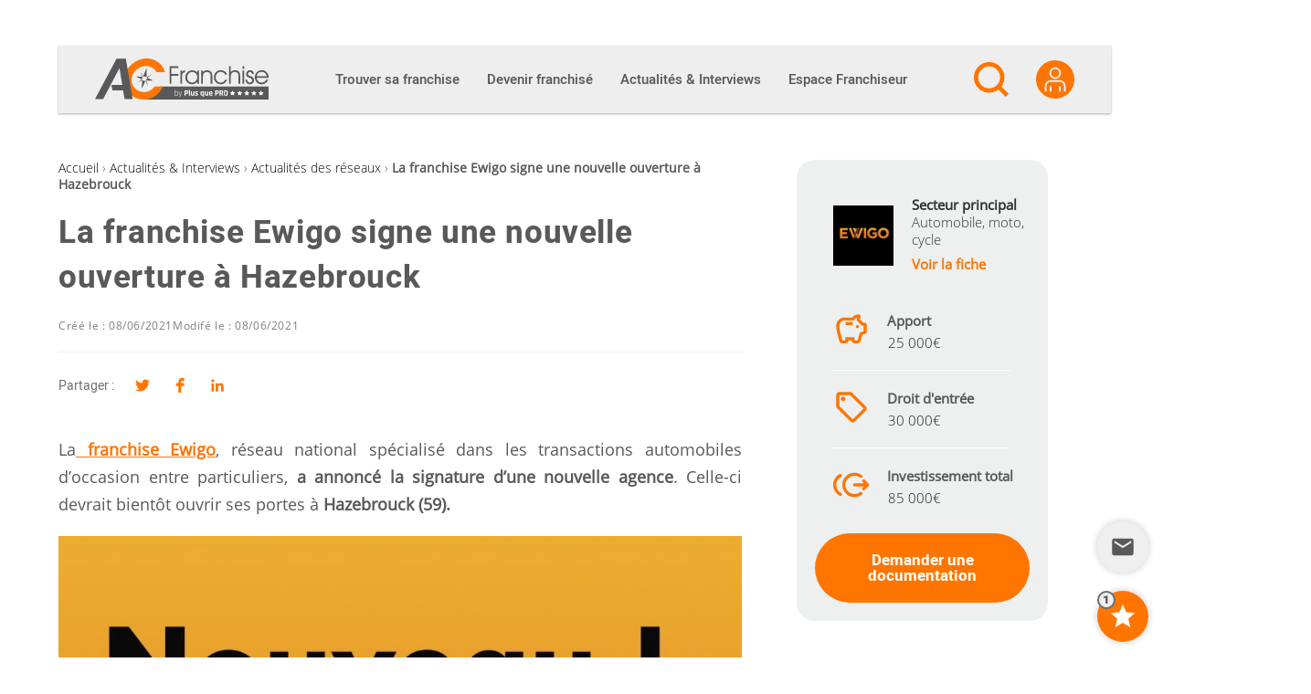

--- FILE ---
content_type: text/html; charset=UTF-8
request_url: https://ac-franchise.com/article/la-franchise-ewigo-signe-pour-une-nouvelle-ouverture-a-hazebrouck
body_size: 33093
content:

<!DOCTYPE html>
<html lang="fr-FR">

<head>
  <meta charset="UTF-8">
  <link rel="profile" href="http://gmpg.org/xfn/11">

  <meta name='robots' content='index, follow, max-image-preview:large, max-snippet:-1, max-video-preview:-1' />
<meta name="viewport" content="width=device-width, initial-scale=1">
	<!-- This site is optimized with the Yoast SEO plugin v26.7 - https://yoast.com/wordpress/plugins/seo/ -->
	<title>La franchise Ewigo signe une nouvelle ouverture à Hazebrouck</title>
<link crossorigin data-rocket-preconnect href="https://www.gstatic.com" rel="preconnect">
<link crossorigin data-rocket-preconnect href="https://www.googletagmanager.com" rel="preconnect">
<link crossorigin data-rocket-preconnect href="https://www.google.com" rel="preconnect"><link rel="preload" data-rocket-preload as="image" href="https://ac-franchise.com/wp-content/themes/oceanwp-child/img/acfranchise_logo.svg" fetchpriority="high">
	<meta name="description" content="La franchise Ewigo a annoncé la signature d’une nouvelle agence. Celle-ci devrait bientôt ouvrir ses portes à Hazebrouck (59)." />
	<link rel="canonical" href="https://ac-franchise.com/article/la-franchise-ewigo-signe-pour-une-nouvelle-ouverture-a-hazebrouck" />
	<meta property="og:locale" content="fr_FR" />
	<meta property="og:type" content="article" />
	<meta property="og:title" content="La franchise Ewigo signe une nouvelle ouverture à Hazebrouck" />
	<meta property="og:description" content="La franchise Ewigo a annoncé la signature d’une nouvelle agence. Celle-ci devrait bientôt ouvrir ses portes à Hazebrouck (59)." />
	<meta property="og:url" content="https://ac-franchise.com/article/la-franchise-ewigo-signe-pour-une-nouvelle-ouverture-a-hazebrouck" />
	<meta property="og:site_name" content="AC Franchise" />
	<meta property="article:published_time" content="2021-06-08T08:45:19+00:00" />
	<meta property="article:modified_time" content="2021-06-08T13:28:26+00:00" />
	<meta property="og:image" content="https://ac-franchise.com/wp-content/uploads/2021/06/franchise-ewigo-Hazebrouck1.jpg" />
	<meta property="og:image:width" content="470" />
	<meta property="og:image:height" content="200" />
	<meta property="og:image:type" content="image/jpeg" />
	<meta name="author" content="Mouna Ammar" />
	<meta name="twitter:card" content="summary_large_image" />
	<meta name="twitter:label1" content="Written by" />
	<meta name="twitter:data1" content="Mouna Ammar" />
	<meta name="twitter:label2" content="Est. reading time" />
	<meta name="twitter:data2" content="2 minutes" />
	<script type="application/ld+json" class="yoast-schema-graph">{"@context":"https://schema.org","@graph":[{"@type":"Article","@id":"https://ac-franchise.com/article/la-franchise-ewigo-signe-pour-une-nouvelle-ouverture-a-hazebrouck#article","isPartOf":{"@id":"https://ac-franchise.com/article/la-franchise-ewigo-signe-pour-une-nouvelle-ouverture-a-hazebrouck"},"author":{"name":"AC Franchise","@id":"https://ac-franchise.com/#/schema/person/8cd868cfc49957f5a6243b6130c4146f"},"headline":"La franchise Ewigo signe une nouvelle ouverture à Hazebrouck","datePublished":"2021-06-08T08:45:19+00:00","dateModified":"2021-06-08T13:28:26+00:00","mainEntityOfPage":{"@id":"https://ac-franchise.com/article/la-franchise-ewigo-signe-pour-une-nouvelle-ouverture-a-hazebrouck"},"wordCount":345,"publisher":{"@id":"https://ac-franchise.com/#organization"},"image":{"@id":"https://ac-franchise.com/article/la-franchise-ewigo-signe-pour-une-nouvelle-ouverture-a-hazebrouck#primaryimage"},"thumbnailUrl":"https://ac-franchise.com/wp-content/uploads/2021/06/franchise-ewigo-Hazebrouck1.jpg","articleSection":["Actualités des réseaux"],"inLanguage":"fr-FR"},{"@type":"WebPage","@id":"https://ac-franchise.com/article/la-franchise-ewigo-signe-pour-une-nouvelle-ouverture-a-hazebrouck","url":"https://ac-franchise.com/article/la-franchise-ewigo-signe-pour-une-nouvelle-ouverture-a-hazebrouck","name":"La franchise Ewigo signe une nouvelle ouverture à Hazebrouck","isPartOf":{"@id":"https://ac-franchise.com/#website"},"primaryImageOfPage":{"@id":"https://ac-franchise.com/article/la-franchise-ewigo-signe-pour-une-nouvelle-ouverture-a-hazebrouck#primaryimage"},"image":{"@id":"https://ac-franchise.com/article/la-franchise-ewigo-signe-pour-une-nouvelle-ouverture-a-hazebrouck#primaryimage"},"thumbnailUrl":"https://ac-franchise.com/wp-content/uploads/2021/06/franchise-ewigo-Hazebrouck1.jpg","datePublished":"2021-06-08T08:45:19+00:00","dateModified":"2021-06-08T13:28:26+00:00","description":"La franchise Ewigo a annoncé la signature d’une nouvelle agence. Celle-ci devrait bientôt ouvrir ses portes à Hazebrouck (59).","breadcrumb":{"@id":"https://ac-franchise.com/article/la-franchise-ewigo-signe-pour-une-nouvelle-ouverture-a-hazebrouck#breadcrumb"},"inLanguage":"fr-FR","potentialAction":[{"@type":"ReadAction","target":["https://ac-franchise.com/article/la-franchise-ewigo-signe-pour-une-nouvelle-ouverture-a-hazebrouck"]}]},{"@type":"ImageObject","inLanguage":"fr-FR","@id":"https://ac-franchise.com/article/la-franchise-ewigo-signe-pour-une-nouvelle-ouverture-a-hazebrouck#primaryimage","url":"https://ac-franchise.com/wp-content/uploads/2021/06/franchise-ewigo-Hazebrouck1.jpg","contentUrl":"https://ac-franchise.com/wp-content/uploads/2021/06/franchise-ewigo-Hazebrouck1.jpg","width":470,"height":200},{"@type":"BreadcrumbList","@id":"https://ac-franchise.com/article/la-franchise-ewigo-signe-pour-une-nouvelle-ouverture-a-hazebrouck#breadcrumb","itemListElement":[{"@type":"ListItem","position":1,"name":"Accueil","item":"https://ac-franchise.com/"},{"@type":"ListItem","position":2,"name":"Actualités &amp; Interviews","item":"https://ac-franchise.com/actualites-interviews"},{"@type":"ListItem","position":3,"name":"Actualités des réseaux","item":"https://ac-franchise.com/actualites-interviews/actualites-des-reseaux"},{"@type":"ListItem","position":4,"name":"La franchise Ewigo signe une nouvelle ouverture à Hazebrouck"}]},{"@type":"WebSite","@id":"https://ac-franchise.com/#website","url":"https://ac-franchise.com/","name":"AC Franchise","description":"Créer une franchise et devenir franchisé !","publisher":{"@id":"https://ac-franchise.com/#organization"},"potentialAction":[{"@type":"SearchAction","target":{"@type":"EntryPoint","urlTemplate":"https://ac-franchise.com/?s={search_term_string}"},"query-input":{"@type":"PropertyValueSpecification","valueRequired":true,"valueName":"search_term_string"}}],"inLanguage":"fr-FR"},{"@type":"Organization","@id":"https://ac-franchise.com/#organization","name":"AC Franchise","url":"https://ac-franchise.com/","logo":{"@type":"ImageObject","inLanguage":"fr-FR","@id":"https://ac-franchise.com/#/schema/logo/image/","url":"https://ac-franchise.com/wp-content/uploads/2019/09/acfranchise_logo.png","contentUrl":"https://ac-franchise.com/wp-content/uploads/2019/09/acfranchise_logo.png","width":300,"height":71,"caption":"AC Franchise"},"image":{"@id":"https://ac-franchise.com/#/schema/logo/image/"}},{"@type":"Person","@id":"https://ac-franchise.com/#/schema/person/8cd868cfc49957f5a6243b6130c4146f","name":"Mouna Ammar","image":{"@type":"ImageObject","inLanguage":"fr-FR","@id":"https://ac-franchise.com/#/schema/person/image/","url":"https://secure.gravatar.com/avatar/a3f391db6894607b2306a5a27364790937bc908d4150fa944c75ad5db5a269b6?s=96&d=mm&r=g","contentUrl":"https://secure.gravatar.com/avatar/a3f391db6894607b2306a5a27364790937bc908d4150fa944c75ad5db5a269b6?s=96&d=mm&r=g","caption":"Mouna Ammar"}}]}</script>
	<!-- / Yoast SEO plugin. -->



<link rel="alternate" type="application/rss+xml" title="AC Franchise &raquo; Flux" href="https://ac-franchise.com/feed" />
<link rel="preload" href="https://ac-franchise.com/wp-content/themes/oceanwp-child/fonts/heebo-v4-latin-regular.woff2" as="font" type="font/woff2" crossorigin />
<link rel="preload" href="https://ac-franchise.com/wp-content/themes/oceanwp-child/fonts/heebo-v4-latin-500.woff2" as="font" type="font/woff2" crossorigin />
<link rel="preload" href="https://ac-franchise.com/wp-content/themes/oceanwp-child/fonts/heebo-v4-latin-900.woff2" as="font" type="font/woff2" crossorigin />
<link rel="preload" href="https://ac-franchise.com/wp-content/themes/oceanwp-child/fonts/open-sans-v15-latin-300.woff2" as="font" type="font/woff2" crossorigin />
<link rel="preload" href="https://ac-franchise.com/wp-content/themes/oceanwp-child/fonts/open-sans-v15-latin-regular.woff2" as="font" type="font/woff2" crossorigin />
<link rel="preconnect" href="https://www.clarity.ms">
<link rel="preconnect" href="https://c.clarity.ms">
<link rel="preconnect" href="https://c.bing.com">
<link rel="preconnect" href="https://matomo.siligon-valley.org">
<link rel="preconnect" href="https://www.google-analytics.com">
<link rel="preconnect" href="https://www.googletagmanager.com">
<link rel="alternate" title="oEmbed (JSON)" type="application/json+oembed" href="https://ac-franchise.com/wp-json/oembed/1.0/embed?url=https%3A%2F%2Fac-franchise.com%2Farticle%2Fla-franchise-ewigo-signe-pour-une-nouvelle-ouverture-a-hazebrouck" />
<link rel="alternate" title="oEmbed (XML)" type="text/xml+oembed" href="https://ac-franchise.com/wp-json/oembed/1.0/embed?url=https%3A%2F%2Fac-franchise.com%2Farticle%2Fla-franchise-ewigo-signe-pour-une-nouvelle-ouverture-a-hazebrouck&#038;format=xml" />
<style id='wp-img-auto-sizes-contain-inline-css'>
img:is([sizes=auto i],[sizes^="auto," i]){contain-intrinsic-size:3000px 1500px}
/*# sourceURL=wp-img-auto-sizes-contain-inline-css */
</style>
<style id='wp-emoji-styles-inline-css'>

	img.wp-smiley, img.emoji {
		display: inline !important;
		border: none !important;
		box-shadow: none !important;
		height: 1em !important;
		width: 1em !important;
		margin: 0 0.07em !important;
		vertical-align: -0.1em !important;
		background: none !important;
		padding: 0 !important;
	}
/*# sourceURL=wp-emoji-styles-inline-css */
</style>
<link rel='stylesheet' id='wp-block-library-css' href='https://ac-franchise.com/wp-includes/css/dist/block-library/style.min.css?ver=d707506dbb1a72051dc84a81dee87db3' media='all' />
<style id='wp-block-library-theme-inline-css'>
.wp-block-audio :where(figcaption){color:#555;font-size:13px;text-align:center}.is-dark-theme .wp-block-audio :where(figcaption){color:#ffffffa6}.wp-block-audio{margin:0 0 1em}.wp-block-code{border:1px solid #ccc;border-radius:4px;font-family:Menlo,Consolas,monaco,monospace;padding:.8em 1em}.wp-block-embed :where(figcaption){color:#555;font-size:13px;text-align:center}.is-dark-theme .wp-block-embed :where(figcaption){color:#ffffffa6}.wp-block-embed{margin:0 0 1em}.blocks-gallery-caption{color:#555;font-size:13px;text-align:center}.is-dark-theme .blocks-gallery-caption{color:#ffffffa6}:root :where(.wp-block-image figcaption){color:#555;font-size:13px;text-align:center}.is-dark-theme :root :where(.wp-block-image figcaption){color:#ffffffa6}.wp-block-image{margin:0 0 1em}.wp-block-pullquote{border-bottom:4px solid;border-top:4px solid;color:currentColor;margin-bottom:1.75em}.wp-block-pullquote :where(cite),.wp-block-pullquote :where(footer),.wp-block-pullquote__citation{color:currentColor;font-size:.8125em;font-style:normal;text-transform:uppercase}.wp-block-quote{border-left:.25em solid;margin:0 0 1.75em;padding-left:1em}.wp-block-quote cite,.wp-block-quote footer{color:currentColor;font-size:.8125em;font-style:normal;position:relative}.wp-block-quote:where(.has-text-align-right){border-left:none;border-right:.25em solid;padding-left:0;padding-right:1em}.wp-block-quote:where(.has-text-align-center){border:none;padding-left:0}.wp-block-quote.is-large,.wp-block-quote.is-style-large,.wp-block-quote:where(.is-style-plain){border:none}.wp-block-search .wp-block-search__label{font-weight:700}.wp-block-search__button{border:1px solid #ccc;padding:.375em .625em}:where(.wp-block-group.has-background){padding:1.25em 2.375em}.wp-block-separator.has-css-opacity{opacity:.4}.wp-block-separator{border:none;border-bottom:2px solid;margin-left:auto;margin-right:auto}.wp-block-separator.has-alpha-channel-opacity{opacity:1}.wp-block-separator:not(.is-style-wide):not(.is-style-dots){width:100px}.wp-block-separator.has-background:not(.is-style-dots){border-bottom:none;height:1px}.wp-block-separator.has-background:not(.is-style-wide):not(.is-style-dots){height:2px}.wp-block-table{margin:0 0 1em}.wp-block-table td,.wp-block-table th{word-break:normal}.wp-block-table :where(figcaption){color:#555;font-size:13px;text-align:center}.is-dark-theme .wp-block-table :where(figcaption){color:#ffffffa6}.wp-block-video :where(figcaption){color:#555;font-size:13px;text-align:center}.is-dark-theme .wp-block-video :where(figcaption){color:#ffffffa6}.wp-block-video{margin:0 0 1em}:root :where(.wp-block-template-part.has-background){margin-bottom:0;margin-top:0;padding:1.25em 2.375em}
/*# sourceURL=/wp-includes/css/dist/block-library/theme.min.css */
</style>
<style id='classic-theme-styles-inline-css'>
/*! This file is auto-generated */
.wp-block-button__link{color:#fff;background-color:#32373c;border-radius:9999px;box-shadow:none;text-decoration:none;padding:calc(.667em + 2px) calc(1.333em + 2px);font-size:1.125em}.wp-block-file__button{background:#32373c;color:#fff;text-decoration:none}
/*# sourceURL=/wp-includes/css/classic-themes.min.css */
</style>
<link rel='stylesheet' id='elasticpress-related-posts-block-css' href='https://ac-franchise.com/wp-content/plugins/elasticpress/dist/css/related-posts-block-styles.min.css?ver=4.1.0' media='all' />
<style id='global-styles-inline-css'>
:root{--wp--preset--aspect-ratio--square: 1;--wp--preset--aspect-ratio--4-3: 4/3;--wp--preset--aspect-ratio--3-4: 3/4;--wp--preset--aspect-ratio--3-2: 3/2;--wp--preset--aspect-ratio--2-3: 2/3;--wp--preset--aspect-ratio--16-9: 16/9;--wp--preset--aspect-ratio--9-16: 9/16;--wp--preset--color--black: #000000;--wp--preset--color--cyan-bluish-gray: #abb8c3;--wp--preset--color--white: #ffffff;--wp--preset--color--pale-pink: #f78da7;--wp--preset--color--vivid-red: #cf2e2e;--wp--preset--color--luminous-vivid-orange: #ff6900;--wp--preset--color--luminous-vivid-amber: #fcb900;--wp--preset--color--light-green-cyan: #7bdcb5;--wp--preset--color--vivid-green-cyan: #00d084;--wp--preset--color--pale-cyan-blue: #8ed1fc;--wp--preset--color--vivid-cyan-blue: #0693e3;--wp--preset--color--vivid-purple: #9b51e0;--wp--preset--gradient--vivid-cyan-blue-to-vivid-purple: linear-gradient(135deg,rgb(6,147,227) 0%,rgb(155,81,224) 100%);--wp--preset--gradient--light-green-cyan-to-vivid-green-cyan: linear-gradient(135deg,rgb(122,220,180) 0%,rgb(0,208,130) 100%);--wp--preset--gradient--luminous-vivid-amber-to-luminous-vivid-orange: linear-gradient(135deg,rgb(252,185,0) 0%,rgb(255,105,0) 100%);--wp--preset--gradient--luminous-vivid-orange-to-vivid-red: linear-gradient(135deg,rgb(255,105,0) 0%,rgb(207,46,46) 100%);--wp--preset--gradient--very-light-gray-to-cyan-bluish-gray: linear-gradient(135deg,rgb(238,238,238) 0%,rgb(169,184,195) 100%);--wp--preset--gradient--cool-to-warm-spectrum: linear-gradient(135deg,rgb(74,234,220) 0%,rgb(151,120,209) 20%,rgb(207,42,186) 40%,rgb(238,44,130) 60%,rgb(251,105,98) 80%,rgb(254,248,76) 100%);--wp--preset--gradient--blush-light-purple: linear-gradient(135deg,rgb(255,206,236) 0%,rgb(152,150,240) 100%);--wp--preset--gradient--blush-bordeaux: linear-gradient(135deg,rgb(254,205,165) 0%,rgb(254,45,45) 50%,rgb(107,0,62) 100%);--wp--preset--gradient--luminous-dusk: linear-gradient(135deg,rgb(255,203,112) 0%,rgb(199,81,192) 50%,rgb(65,88,208) 100%);--wp--preset--gradient--pale-ocean: linear-gradient(135deg,rgb(255,245,203) 0%,rgb(182,227,212) 50%,rgb(51,167,181) 100%);--wp--preset--gradient--electric-grass: linear-gradient(135deg,rgb(202,248,128) 0%,rgb(113,206,126) 100%);--wp--preset--gradient--midnight: linear-gradient(135deg,rgb(2,3,129) 0%,rgb(40,116,252) 100%);--wp--preset--font-size--small: 13px;--wp--preset--font-size--medium: 20px;--wp--preset--font-size--large: 36px;--wp--preset--font-size--x-large: 42px;--wp--preset--spacing--20: 0.44rem;--wp--preset--spacing--30: 0.67rem;--wp--preset--spacing--40: 1rem;--wp--preset--spacing--50: 1.5rem;--wp--preset--spacing--60: 2.25rem;--wp--preset--spacing--70: 3.38rem;--wp--preset--spacing--80: 5.06rem;--wp--preset--shadow--natural: 6px 6px 9px rgba(0, 0, 0, 0.2);--wp--preset--shadow--deep: 12px 12px 50px rgba(0, 0, 0, 0.4);--wp--preset--shadow--sharp: 6px 6px 0px rgba(0, 0, 0, 0.2);--wp--preset--shadow--outlined: 6px 6px 0px -3px rgb(255, 255, 255), 6px 6px rgb(0, 0, 0);--wp--preset--shadow--crisp: 6px 6px 0px rgb(0, 0, 0);}:where(.is-layout-flex){gap: 0.5em;}:where(.is-layout-grid){gap: 0.5em;}body .is-layout-flex{display: flex;}.is-layout-flex{flex-wrap: wrap;align-items: center;}.is-layout-flex > :is(*, div){margin: 0;}body .is-layout-grid{display: grid;}.is-layout-grid > :is(*, div){margin: 0;}:where(.wp-block-columns.is-layout-flex){gap: 2em;}:where(.wp-block-columns.is-layout-grid){gap: 2em;}:where(.wp-block-post-template.is-layout-flex){gap: 1.25em;}:where(.wp-block-post-template.is-layout-grid){gap: 1.25em;}.has-black-color{color: var(--wp--preset--color--black) !important;}.has-cyan-bluish-gray-color{color: var(--wp--preset--color--cyan-bluish-gray) !important;}.has-white-color{color: var(--wp--preset--color--white) !important;}.has-pale-pink-color{color: var(--wp--preset--color--pale-pink) !important;}.has-vivid-red-color{color: var(--wp--preset--color--vivid-red) !important;}.has-luminous-vivid-orange-color{color: var(--wp--preset--color--luminous-vivid-orange) !important;}.has-luminous-vivid-amber-color{color: var(--wp--preset--color--luminous-vivid-amber) !important;}.has-light-green-cyan-color{color: var(--wp--preset--color--light-green-cyan) !important;}.has-vivid-green-cyan-color{color: var(--wp--preset--color--vivid-green-cyan) !important;}.has-pale-cyan-blue-color{color: var(--wp--preset--color--pale-cyan-blue) !important;}.has-vivid-cyan-blue-color{color: var(--wp--preset--color--vivid-cyan-blue) !important;}.has-vivid-purple-color{color: var(--wp--preset--color--vivid-purple) !important;}.has-black-background-color{background-color: var(--wp--preset--color--black) !important;}.has-cyan-bluish-gray-background-color{background-color: var(--wp--preset--color--cyan-bluish-gray) !important;}.has-white-background-color{background-color: var(--wp--preset--color--white) !important;}.has-pale-pink-background-color{background-color: var(--wp--preset--color--pale-pink) !important;}.has-vivid-red-background-color{background-color: var(--wp--preset--color--vivid-red) !important;}.has-luminous-vivid-orange-background-color{background-color: var(--wp--preset--color--luminous-vivid-orange) !important;}.has-luminous-vivid-amber-background-color{background-color: var(--wp--preset--color--luminous-vivid-amber) !important;}.has-light-green-cyan-background-color{background-color: var(--wp--preset--color--light-green-cyan) !important;}.has-vivid-green-cyan-background-color{background-color: var(--wp--preset--color--vivid-green-cyan) !important;}.has-pale-cyan-blue-background-color{background-color: var(--wp--preset--color--pale-cyan-blue) !important;}.has-vivid-cyan-blue-background-color{background-color: var(--wp--preset--color--vivid-cyan-blue) !important;}.has-vivid-purple-background-color{background-color: var(--wp--preset--color--vivid-purple) !important;}.has-black-border-color{border-color: var(--wp--preset--color--black) !important;}.has-cyan-bluish-gray-border-color{border-color: var(--wp--preset--color--cyan-bluish-gray) !important;}.has-white-border-color{border-color: var(--wp--preset--color--white) !important;}.has-pale-pink-border-color{border-color: var(--wp--preset--color--pale-pink) !important;}.has-vivid-red-border-color{border-color: var(--wp--preset--color--vivid-red) !important;}.has-luminous-vivid-orange-border-color{border-color: var(--wp--preset--color--luminous-vivid-orange) !important;}.has-luminous-vivid-amber-border-color{border-color: var(--wp--preset--color--luminous-vivid-amber) !important;}.has-light-green-cyan-border-color{border-color: var(--wp--preset--color--light-green-cyan) !important;}.has-vivid-green-cyan-border-color{border-color: var(--wp--preset--color--vivid-green-cyan) !important;}.has-pale-cyan-blue-border-color{border-color: var(--wp--preset--color--pale-cyan-blue) !important;}.has-vivid-cyan-blue-border-color{border-color: var(--wp--preset--color--vivid-cyan-blue) !important;}.has-vivid-purple-border-color{border-color: var(--wp--preset--color--vivid-purple) !important;}.has-vivid-cyan-blue-to-vivid-purple-gradient-background{background: var(--wp--preset--gradient--vivid-cyan-blue-to-vivid-purple) !important;}.has-light-green-cyan-to-vivid-green-cyan-gradient-background{background: var(--wp--preset--gradient--light-green-cyan-to-vivid-green-cyan) !important;}.has-luminous-vivid-amber-to-luminous-vivid-orange-gradient-background{background: var(--wp--preset--gradient--luminous-vivid-amber-to-luminous-vivid-orange) !important;}.has-luminous-vivid-orange-to-vivid-red-gradient-background{background: var(--wp--preset--gradient--luminous-vivid-orange-to-vivid-red) !important;}.has-very-light-gray-to-cyan-bluish-gray-gradient-background{background: var(--wp--preset--gradient--very-light-gray-to-cyan-bluish-gray) !important;}.has-cool-to-warm-spectrum-gradient-background{background: var(--wp--preset--gradient--cool-to-warm-spectrum) !important;}.has-blush-light-purple-gradient-background{background: var(--wp--preset--gradient--blush-light-purple) !important;}.has-blush-bordeaux-gradient-background{background: var(--wp--preset--gradient--blush-bordeaux) !important;}.has-luminous-dusk-gradient-background{background: var(--wp--preset--gradient--luminous-dusk) !important;}.has-pale-ocean-gradient-background{background: var(--wp--preset--gradient--pale-ocean) !important;}.has-electric-grass-gradient-background{background: var(--wp--preset--gradient--electric-grass) !important;}.has-midnight-gradient-background{background: var(--wp--preset--gradient--midnight) !important;}.has-small-font-size{font-size: var(--wp--preset--font-size--small) !important;}.has-medium-font-size{font-size: var(--wp--preset--font-size--medium) !important;}.has-large-font-size{font-size: var(--wp--preset--font-size--large) !important;}.has-x-large-font-size{font-size: var(--wp--preset--font-size--x-large) !important;}
:where(.wp-block-post-template.is-layout-flex){gap: 1.25em;}:where(.wp-block-post-template.is-layout-grid){gap: 1.25em;}
:where(.wp-block-term-template.is-layout-flex){gap: 1.25em;}:where(.wp-block-term-template.is-layout-grid){gap: 1.25em;}
:where(.wp-block-columns.is-layout-flex){gap: 2em;}:where(.wp-block-columns.is-layout-grid){gap: 2em;}
:root :where(.wp-block-pullquote){font-size: 1.5em;line-height: 1.6;}
/*# sourceURL=global-styles-inline-css */
</style>
<link rel='stylesheet' id='pqp_ad_management_styles-css' href='https://ac-franchise.com/wp-content/plugins/pqp-ad-management/assets/css/front.css?ver=1768309737' media='all' />
<link rel='stylesheet' id='font-awesome-css' href='https://ac-franchise.com/wp-content/themes/oceanwp-child/assets/fonts/fontawesome/css/all.min.css?ver=6.7.2' media='all' />
<link rel='stylesheet' id='simple-line-icons-css' href='https://ac-franchise.com/wp-content/themes/oceanwp-child/assets/css/third/simple-line-icons.min.css?ver=2.4.0' media='all' />
<link rel='stylesheet' id='oceanwp-style-css' href='https://ac-franchise.com/wp-content/themes/oceanwp/assets/css/style.min.css?ver=1.0.1' media='all' />
<link rel='stylesheet' id='elasticpress-autosuggest-css' href='https://ac-franchise.com/wp-content/plugins/elasticpress/dist/css/autosuggest-styles.min.css?ver=26e3c1cd915b73e742ab41d02cd86563' media='all' />
<link rel='stylesheet' id='sib-front-css-css' href='https://ac-franchise.com/wp-content/plugins/mailin/css/mailin-front.css?ver=d707506dbb1a72051dc84a81dee87db3' media='all' />
<link rel='stylesheet' id='oe-widgets-style-css' href='https://ac-franchise.com/wp-content/plugins/ocean-extra/assets/css/widgets.css?ver=d707506dbb1a72051dc84a81dee87db3' media='all' />
<link rel='stylesheet' id='oss-social-share-style-css' href='https://ac-franchise.com/wp-content/plugins/ocean-social-sharing/assets/css/style.min.css?ver=d707506dbb1a72051dc84a81dee87db3' media='all' />
<link rel='stylesheet' id='ac-parent-styles-css' href='https://ac-franchise.com/wp-content/themes/oceanwp/style.css?ver=1768309768' media='all' />
<link rel='stylesheet' id='correctif-icon-css' href='https://ac-franchise.com/wp-content/themes/oceanwp-child/css/correctif-icon.css?ver=d707506dbb1a72051dc84a81dee87db3' media='all' />
<link rel='stylesheet' id='acf-jquery-ui-theme-smoothness-css' href='https://ac-franchise.com/wp-content/themes/oceanwp-child/jquery-ui/themes/smoothness/jquery-ui.min.css?ver=d707506dbb1a72051dc84a81dee87db3' media='all' />
<link rel='stylesheet' id='ac-butterbean-css-css' href='https://ac-franchise.com/wp-content/themes/oceanwp-child/butterbean/butterbean.css?ver=1768309703' media='all' />
<link rel='stylesheet' id='select2-css-css' href='https://ac-franchise.com/wp-content/themes/oceanwp-child/select2/select2.min.css?ver=d707506dbb1a72051dc84a81dee87db3' media='all' />
<link rel='stylesheet' id='owl-css-css' href='https://ac-franchise.com/wp-content/themes/oceanwp-child/owlcarousel/assets/owl.carousel.min.css?ver=d707506dbb1a72051dc84a81dee87db3' media='all' />
<link rel='stylesheet' id='owl-theme-css' href='https://ac-franchise.com/wp-content/themes/oceanwp-child/owlcarousel/assets/owl.theme.default.min.css?ver=d707506dbb1a72051dc84a81dee87db3' media='all' />
<link rel='stylesheet' id='ac-child-style-styles-css' href='https://ac-franchise.com/wp-content/themes/oceanwp-child/css/styles.css?ver=1768309703' media='all' />
<link rel='stylesheet' id='ac-child-style-fonts-css' href='https://ac-franchise.com/wp-content/themes/oceanwp-child/css/fonts.css?ver=1768309703' media='all' />
<link rel='stylesheet' id='ac-child-style-espace_franchiseur-css' href='https://ac-franchise.com/wp-content/themes/oceanwp-child/css/espace_franchiseur.css?ver=1768309703' media='all' />
<link rel='stylesheet' id='ac-child-style-admin-css' href='https://ac-franchise.com/wp-content/themes/oceanwp-child/css/admin.css?ver=1768309703' media='all' />
<link rel='stylesheet' id='ac-child-style-menu-css' href='https://ac-franchise.com/wp-content/themes/oceanwp-child/css/menu.css?ver=1768309703' media='all' />
<link rel='stylesheet' id='ac-child-style-newsletter-css' href='https://ac-franchise.com/wp-content/themes/oceanwp-child/css/newsletter.css?ver=1768309703' media='all' />
<link rel='stylesheet' id='ac-child-style-widgets/news-css' href='https://ac-franchise.com/wp-content/themes/oceanwp-child/css/widgets/news.css?ver=1768309703' media='all' />
<link rel='stylesheet' id='ac-child-style-widgets/franchises-css' href='https://ac-franchise.com/wp-content/themes/oceanwp-child/css/widgets/franchises.css?ver=1768309703' media='all' />
<link rel='stylesheet' id='ac-child-style-widgets/franchises_condensed-css' href='https://ac-franchise.com/wp-content/themes/oceanwp-child/css/widgets/franchises_condensed.css?ver=1768309703' media='all' />
<link rel='stylesheet' id='ac-child-style-widgets/tv-css' href='https://ac-franchise.com/wp-content/themes/oceanwp-child/css/widgets/tv.css?ver=1768309703' media='all' />
<link rel='stylesheet' id='ac-child-style-widgets/experts-css' href='https://ac-franchise.com/wp-content/themes/oceanwp-child/css/widgets/experts.css?ver=1768309703' media='all' />
<link rel='stylesheet' id='ac-child-style-widgets/sectors-css' href='https://ac-franchise.com/wp-content/themes/oceanwp-child/css/widgets/sectors.css?ver=1768309703' media='all' />
<link rel='stylesheet' id='ac-child-style-widgets/dossiers-css' href='https://ac-franchise.com/wp-content/themes/oceanwp-child/css/widgets/dossiers.css?ver=1768309703' media='all' />
<link rel='stylesheet' id='ac-child-style-widgets/login-css' href='https://ac-franchise.com/wp-content/themes/oceanwp-child/css/widgets/login.css?ver=1768309703' media='all' />
<link rel='stylesheet' id='ac-child-style-widgets/register-css' href='https://ac-franchise.com/wp-content/themes/oceanwp-child/css/widgets/register.css?ver=1768309703' media='all' />
<link rel='stylesheet' id='ac-child-style-widgets/profile-css' href='https://ac-franchise.com/wp-content/themes/oceanwp-child/css/widgets/profile.css?ver=1768309703' media='all' />
<link rel='stylesheet' id='ac-child-style-widgets/forgot_password-css' href='https://ac-franchise.com/wp-content/themes/oceanwp-child/css/widgets/forgot_password.css?ver=1768309703' media='all' />
<link rel='stylesheet' id='ac-child-style-franchise/demande-de-documentation-css' href='https://ac-franchise.com/wp-content/themes/oceanwp-child/css/franchise/demande-de-documentation.css?ver=1768309703' media='all' />
<link rel='stylesheet' id='ac-child-style-franchise/single-css' href='https://ac-franchise.com/wp-content/themes/oceanwp-child/css/franchise/single.css?ver=1768309703' media='all' />
<link rel='stylesheet' id='ac-child-style-franchise/idlf_widget-css' href='https://ac-franchise.com/wp-content/themes/oceanwp-child/css/franchise/idlf_widget.css?ver=1768309703' media='all' />
<link rel='stylesheet' id='ac-child-style-franchise/idlf_banner-css' href='https://ac-franchise.com/wp-content/themes/oceanwp-child/css/franchise/idlf_banner.css?ver=1768309703' media='all' />
<link rel='stylesheet' id='dashicons-css' href='https://ac-franchise.com/wp-includes/css/dashicons.min.css?ver=d707506dbb1a72051dc84a81dee87db3' media='all' />
<link rel='stylesheet' id='ac-category-colors-css' href='https://ac-franchise.com/wp-content/cache/category_colors.css?ver=1768310986' media='all' />
<link rel='stylesheet' id='ac-child-devenir-franchise-css' href='https://ac-franchise.com/wp-content/themes/oceanwp-child/css/devenir-franchise/devenir-franchise.css?ver=d707506dbb1a72051dc84a81dee87db3' media='all' />
<link rel='stylesheet' id='custom-css' href='https://ac-franchise.com/wp-content/themes/oceanwp-child/css/override/custom.css?ver=d707506dbb1a72051dc84a81dee87db3' media='all' />
<link rel='stylesheet' id='widget-css' href='https://ac-franchise.com/wp-content/themes/oceanwp-child/css/override/widget.css?ver=d707506dbb1a72051dc84a81dee87db3' media='all' />
<link rel='stylesheet' id='widget-actu-css' href='https://ac-franchise.com/wp-content/themes/oceanwp-child/css/override/widget-actu.css?ver=d707506dbb1a72051dc84a81dee87db3' media='all' />
<link rel='stylesheet' id='template-news-css' href='https://ac-franchise.com/wp-content/themes/oceanwp-child/css/override/template-news.css?ver=d707506dbb1a72051dc84a81dee87db3' media='all' />
<link rel='stylesheet' id='page-secteur-css' href='https://ac-franchise.com/wp-content/themes/oceanwp-child/css/override/page-secteur.css?ver=d707506dbb1a72051dc84a81dee87db3' media='all' />
<link rel='stylesheet' id='popup-css' href='https://ac-franchise.com/wp-content/themes/oceanwp-child/css/override/popup.css?ver=d707506dbb1a72051dc84a81dee87db3' media='all' />
<link rel='stylesheet' id='hp-sections-css' href='https://ac-franchise.com/wp-content/themes/oceanwp-child/css/override/hp-sections.css?ver=d707506dbb1a72051dc84a81dee87db3' media='all' />
<link rel='stylesheet' id='faq-widget-css' href='https://ac-franchise.com/wp-content/themes/oceanwp-child/css/override/faq-widget.css?ver=d707506dbb1a72051dc84a81dee87db3' media='all' />
<link rel='stylesheet' id='didomi-yt-css' href='https://ac-franchise.com/wp-content/themes/oceanwp-child/css/override/didomi-yt.css?ver=d707506dbb1a72051dc84a81dee87db3' media='all' />
<link rel='stylesheet' id='cta-franchise-for-article-css' href='https://ac-franchise.com/wp-content/themes/oceanwp-child/css/override/cta-franchise-for-article.css?ver=d707506dbb1a72051dc84a81dee87db3' media='all' />
<link rel='stylesheet' id='breadcrumb-css' href='https://ac-franchise.com/wp-content/themes/oceanwp-child/css/override/breadcrumb.css?ver=d707506dbb1a72051dc84a81dee87db3' media='all' />
<link rel='stylesheet' id='bg-elementor-section-css' href='https://ac-franchise.com/wp-content/themes/oceanwp-child/css/override/bg-elementor-section.css?ver=d707506dbb1a72051dc84a81dee87db3' media='all' />
<script src="https://ac-franchise.com/wp-includes/js/jquery/jquery.min.js?ver=3.7.1" id="jquery-core-js"></script>
<script src="https://ac-franchise.com/wp-includes/js/jquery/jquery-migrate.min.js?ver=3.4.1" id="jquery-migrate-js"></script>
<script src="https://ac-franchise.com/wp-content/plugins/pqp-ad-management/assets/js/front/scripts.js?ver=1768309737" id="pqp_ad_management_scripts-js"></script>
<script id="sib-front-js-js-extra">
var sibErrMsg = {"invalidMail":"Veuillez entrer une adresse e-mail valide.","requiredField":"Veuillez compl\u00e9ter les champs obligatoires.","invalidDateFormat":"Veuillez entrer une date valide.","invalidSMSFormat":"Veuillez entrer une num\u00e9ro de t\u00e9l\u00e9phone valide."};
var ajax_sib_front_object = {"ajax_url":"https://ac-franchise.com/wp-admin/admin-ajax.php","ajax_nonce":"ee9109e77f","flag_url":"https://ac-franchise.com/wp-content/plugins/mailin/img/flags/"};
//# sourceURL=sib-front-js-js-extra
</script>
<script src="https://ac-franchise.com/wp-content/plugins/mailin/js/mailin-front.js?ver=1746828651" id="sib-front-js-js"></script>
<script id="modernizr-custom.js-js-after">
/*! modernizr 3.6.0 (Custom Build) | MIT *
		* https://modernizr.com/download/?-webp-setclasses !*/
	 !function(e,n,A){function o(e,n){return typeof e===n}function t(){var e,n,A,t,a,i,l;for(var f in r)if(r.hasOwnProperty(f)){if(e=[],n=r[f],n.name&&(e.push(n.name.toLowerCase()),n.options&&n.options.aliases&&n.options.aliases.length))for(A=0;A<n.options.aliases.length;A++)e.push(n.options.aliases[A].toLowerCase());for(t=o(n.fn,"function")?n.fn():n.fn,a=0;a<e.length;a++)i=e[a],l=i.split("."),1===l.length?Modernizr[l[0]]=t:(!Modernizr[l[0]]||Modernizr[l[0]]instanceof Boolean||(Modernizr[l[0]]=new Boolean(Modernizr[l[0]])),Modernizr[l[0]][l[1]]=t),s.push((t?"":"no-")+l.join("-"))}}function a(e){var n=u.className,A=Modernizr._config.classPrefix||"";if(c&&(n=n.baseVal),Modernizr._config.enableJSClass){var o=new RegExp("(^|\s)"+A+"no-js(\s|$)");n=n.replace(o,"$1"+A+"js$2")}Modernizr._config.enableClasses&&(n+=" "+A+e.join(" "+A),c?u.className.baseVal=n:u.className=n)}function i(e,n){if("object"==typeof e)for(var A in e)f(e,A)&&i(A,e[A]);else{e=e.toLowerCase();var o=e.split("."),t=Modernizr[o[0]];if(2==o.length&&(t=t[o[1]]),"undefined"!=typeof t)return Modernizr;n="function"==typeof n?n():n,1==o.length?Modernizr[o[0]]=n:(!Modernizr[o[0]]||Modernizr[o[0]]instanceof Boolean||(Modernizr[o[0]]=new Boolean(Modernizr[o[0]])),Modernizr[o[0]][o[1]]=n),a([(n&&0!=n?"":"no-")+o.join("-")]),Modernizr._trigger(e,n)}return Modernizr}var s=[],r=[],l={_version:"3.6.0",_config:{classPrefix:"",enableClasses:!0,enableJSClass:!0,usePrefixes:!0},_q:[],on:function(e,n){var A=this;setTimeout(function(){n(A[e])},0)},addTest:function(e,n,A){r.push({name:e,fn:n,options:A})},addAsyncTest:function(e){r.push({name:null,fn:e})}},Modernizr=function(){};Modernizr.prototype=l,Modernizr=new Modernizr;var f,u=n.documentElement,c="svg"===u.nodeName.toLowerCase();!function(){var e={}.hasOwnProperty;f=o(e,"undefined")||o(e.call,"undefined")?function(e,n){return n in e&&o(e.constructor.prototype[n],"undefined")}:function(n,A){return e.call(n,A)}}(),l._l={},l.on=function(e,n){this._l[e]||(this._l[e]=[]),this._l[e].push(n),Modernizr.hasOwnProperty(e)&&setTimeout(function(){Modernizr._trigger(e,Modernizr[e])},0)},l._trigger=function(e,n){if(this._l[e]){var A=this._l[e];setTimeout(function(){var e,o;for(e=0;e<A.length;e++)(o=A[e])(n)},0),delete this._l[e]}},Modernizr._q.push(function(){l.addTest=i}),Modernizr.addAsyncTest(function(){function e(e,n,A){function o(n){var o=n&&"load"===n.type?1==t.width:!1,a="webp"===e;i(e,a&&o?new Boolean(o):o),A&&A(n)}var t=new Image;t.onerror=o,t.onload=o,t.src=n}var n=[{uri:"[data-uri]",name:"webp"},{uri:"[data-uri]",name:"webp.alpha"},{uri:"[data-uri]",name:"webp.animation"},{uri:"[data-uri]",name:"webp.lossless"}],A=n.shift();e(A.name,A.uri,function(A){if(A&&"load"===A.type)for(var o=0;o<n.length;o++)e(n[o].name,n[o].uri)})}),t(),a(s),delete l.addTest,delete l.addAsyncTest;for(var p=0;p<Modernizr._q.length;p++)Modernizr._q[p]();e.Modernizr=Modernizr}(window,document);
/*! modernizr 3.6.0 (Custom Build) | MIT *
		* https://modernizr.com/download/?-webp-setclasses !*/
	 !function(e,n,A){function o(e,n){return typeof e===n}function t(){var e,n,A,t,a,i,l;for(var f in r)if(r.hasOwnProperty(f)){if(e=[],n=r[f],n.name&&(e.push(n.name.toLowerCase()),n.options&&n.options.aliases&&n.options.aliases.length))for(A=0;A<n.options.aliases.length;A++)e.push(n.options.aliases[A].toLowerCase());for(t=o(n.fn,"function")?n.fn():n.fn,a=0;a<e.length;a++)i=e[a],l=i.split("."),1===l.length?Modernizr[l[0]]=t:(!Modernizr[l[0]]||Modernizr[l[0]]instanceof Boolean||(Modernizr[l[0]]=new Boolean(Modernizr[l[0]])),Modernizr[l[0]][l[1]]=t),s.push((t?"":"no-")+l.join("-"))}}function a(e){var n=u.className,A=Modernizr._config.classPrefix||"";if(c&&(n=n.baseVal),Modernizr._config.enableJSClass){var o=new RegExp("(^|\s)"+A+"no-js(\s|$)");n=n.replace(o,"$1"+A+"js$2")}Modernizr._config.enableClasses&&(n+=" "+A+e.join(" "+A),c?u.className.baseVal=n:u.className=n)}function i(e,n){if("object"==typeof e)for(var A in e)f(e,A)&&i(A,e[A]);else{e=e.toLowerCase();var o=e.split("."),t=Modernizr[o[0]];if(2==o.length&&(t=t[o[1]]),"undefined"!=typeof t)return Modernizr;n="function"==typeof n?n():n,1==o.length?Modernizr[o[0]]=n:(!Modernizr[o[0]]||Modernizr[o[0]]instanceof Boolean||(Modernizr[o[0]]=new Boolean(Modernizr[o[0]])),Modernizr[o[0]][o[1]]=n),a([(n&&0!=n?"":"no-")+o.join("-")]),Modernizr._trigger(e,n)}return Modernizr}var s=[],r=[],l={_version:"3.6.0",_config:{classPrefix:"",enableClasses:!0,enableJSClass:!0,usePrefixes:!0},_q:[],on:function(e,n){var A=this;setTimeout(function(){n(A[e])},0)},addTest:function(e,n,A){r.push({name:e,fn:n,options:A})},addAsyncTest:function(e){r.push({name:null,fn:e})}},Modernizr=function(){};Modernizr.prototype=l,Modernizr=new Modernizr;var f,u=n.documentElement,c="svg"===u.nodeName.toLowerCase();!function(){var e={}.hasOwnProperty;f=o(e,"undefined")||o(e.call,"undefined")?function(e,n){return n in e&&o(e.constructor.prototype[n],"undefined")}:function(n,A){return e.call(n,A)}}(),l._l={},l.on=function(e,n){this._l[e]||(this._l[e]=[]),this._l[e].push(n),Modernizr.hasOwnProperty(e)&&setTimeout(function(){Modernizr._trigger(e,Modernizr[e])},0)},l._trigger=function(e,n){if(this._l[e]){var A=this._l[e];setTimeout(function(){var e,o;for(e=0;e<A.length;e++)(o=A[e])(n)},0),delete this._l[e]}},Modernizr._q.push(function(){l.addTest=i}),Modernizr.addAsyncTest(function(){function e(e,n,A){function o(n){var o=n&&"load"===n.type?1==t.width:!1,a="webp"===e;i(e,a&&o?new Boolean(o):o),A&&A(n)}var t=new Image;t.onerror=o,t.onload=o,t.src=n}var n=[{uri:"[data-uri]",name:"webp"},{uri:"[data-uri]",name:"webp.alpha"},{uri:"[data-uri]",name:"webp.animation"},{uri:"[data-uri]",name:"webp.lossless"}],A=n.shift();e(A.name,A.uri,function(A){if(A&&"load"===A.type)for(var o=0;o<n.length;o++)e(n[o].name,n[o].uri)})}),t(),a(s),delete l.addTest,delete l.addAsyncTest;for(var p=0;p<Modernizr._q.length;p++)Modernizr._q[p]();e.Modernizr=Modernizr}(window,document);
//# sourceURL=modernizr-custom.js-js-after
</script>
<script src="https://ac-franchise.com/wp-content/themes/oceanwp-child/js/base64.js?ver=1768309703" id="ac-child-script-base64-js"></script>
<script id="ac-child-script-scripts-js-extra">
var acfranchise_options = {"ajaxurl":"https://ac-franchise.com/wp-admin/admin-ajax.php"};
var acfranchise_options = {"ajaxurl":"https://ac-franchise.com/wp-admin/admin-ajax.php"};
var acfranchise_options = {"ajaxurl":"https://ac-franchise.com/wp-admin/admin-ajax.php"};
var acfranchise_options = {"ajaxurl":"https://ac-franchise.com/wp-admin/admin-ajax.php"};
//# sourceURL=ac-child-script-scripts-js-extra
</script>
<script src="https://ac-franchise.com/wp-content/themes/oceanwp-child/js/scripts.js?ver=1768309703" id="ac-child-script-scripts-js"></script>
<script src="https://ac-franchise.com/wp-content/themes/oceanwp-child/js/js.cookie.min.js?ver=1768309703" id="ac-child-script-js.cookie.min-js"></script>
<script src="https://ac-franchise.com/wp-content/themes/oceanwp-child/js/newsletter.js?ver=1768309703" id="ac-child-script-newsletter-js"></script>
<script src="https://ac-franchise.com/wp-content/themes/oceanwp-child/js/ga.js?ver=1768309703" id="ac-child-script-ga-js"></script>
<script src="https://ac-franchise.com/wp-content/themes/oceanwp-child/jquery-ui/jquery-ui.min.js?ver=d707506dbb1a72051dc84a81dee87db3" id="acf-jquery-ui-js"></script>
<script src="https://ac-franchise.com/wp-content/themes/oceanwp-child/jquery-ui/jquery-ui.js?ver=d707506dbb1a72051dc84a81dee87db3" id="jquery-ui-js"></script>
<script src="https://ac-franchise.com/wp-content/themes/oceanwp-child/butterbean/butterbean.js?ver=1768309703" id="ac-butterbean-js-js"></script>
<script src="https://ac-franchise.com/wp-content/themes/oceanwp-child/select2/select2.min.js?ver=d707506dbb1a72051dc84a81dee87db3" id="select2-js-js"></script>
<script src="https://ac-franchise.com/wp-content/themes/oceanwp-child/select2/i18n/fr.js?ver=d707506dbb1a72051dc84a81dee87db3" id="select2-fr-js-js"></script>
<script src="https://ac-franchise.com/wp-content/themes/oceanwp-child/owlcarousel/owl.carousel.min.js?ver=d707506dbb1a72051dc84a81dee87db3" id="owl-js-js"></script>
<script src="https://ac-franchise.com/wp-content/themes/oceanwp-child/js/jquery.fitvids.js?ver=1.1" id="fitvids-script-js"></script>
<link rel="https://api.w.org/" href="https://ac-franchise.com/wp-json/" /><link rel="alternate" title="JSON" type="application/json" href="https://ac-franchise.com/wp-json/wp/v2/posts/389464" /><link rel="EditURI" type="application/rsd+xml" title="RSD" href="https://ac-franchise.com/xmlrpc.php?rsd" />

<link rel='shortlink' href='https://ac-franchise.com/?p=389464' />
    <script>
        if (window.jQuery) jQuery(function($) {
            $('.elementor-section.lazyelementorbackgroundimages[data-settings*=background_background]').each(function() {
                var $section = $(this);
                if (window.Waypoint) new Waypoint({
                    element: $section.get(0),
                    handler: function(direction) {
                        $section.removeClass('lazyelementorbackgroundimages');
                    },
                    offset: $(window).height() + $(window).height() / 2
                });
            });
        });
    </script>
    <style>
        .lazyelementorbackgroundimages:not(.elementor-motion-effects-element-type-background) {
            background-image: none !important;
            /* lazyload fix for elementor */
        }
    </style>

    <link rel="apple-touch-icon" sizes="57x57" href="https://ac-franchise.com/wp-content/themes/oceanwp-child/favicon/apple-icon-57x57.png">
    <link rel="apple-touch-icon" sizes="60x60" href="https://ac-franchise.com/wp-content/themes/oceanwp-child/favicon/apple-icon-60x60.png">
    <link rel="apple-touch-icon" sizes="72x72" href="https://ac-franchise.com/wp-content/themes/oceanwp-child/favicon/apple-icon-72x72.png">
    <link rel="apple-touch-icon" sizes="76x76" href="https://ac-franchise.com/wp-content/themes/oceanwp-child/favicon/apple-icon-76x76.png">
    <link rel="apple-touch-icon" sizes="114x114" href="https://ac-franchise.com/wp-content/themes/oceanwp-child/favicon/apple-icon-114x114.png">
    <link rel="apple-touch-icon" sizes="120x120" href="https://ac-franchise.com/wp-content/themes/oceanwp-child/favicon/apple-icon-120x120.png">
    <link rel="apple-touch-icon" sizes="144x144" href="https://ac-franchise.com/wp-content/themes/oceanwp-child/favicon/apple-icon-144x144.png">
    <link rel="apple-touch-icon" sizes="152x152" href="https://ac-franchise.com/wp-content/themes/oceanwp-child/favicon/apple-icon-152x152.png">
    <link rel="apple-touch-icon" sizes="180x180" href="https://ac-franchise.com/wp-content/themes/oceanwp-child/favicon/apple-icon-180x180.png">
    <link rel="icon" type="image/png" sizes="192x192" href="https://ac-franchise.com/wp-content/themes/oceanwp-child/favicon/android-icon-192x192.png">
    <link rel="icon" type="image/png" sizes="32x32" href="https://ac-franchise.com/wp-content/themes/oceanwp-child/favicon/favicon-32x32.png">
    <link rel="icon" type="image/png" sizes="96x96" href="https://ac-franchise.com/wp-content/themes/oceanwp-child/favicon/favicon-96x96.png">
    <link rel="icon" type="image/png" sizes="16x16" href="https://ac-franchise.com/wp-content/themes/oceanwp-child/favicon/favicon-16x16.png">
    <link rel="manifest" href="https://ac-franchise.com/wp-content/themes/oceanwp-child/favicon/manifest.json">
    <meta name="msapplication-TileColor" content="#ffffff">
    <meta name="msapplication-TileImage" content="https://ac-franchise.com/wp-content/themes/oceanwp-child/favicon/ms-icon-144x144.png">
    <meta name="theme-color" content="#FF7500">

	<meta name="generator" content="Elementor 3.34.1; features: additional_custom_breakpoints; settings: css_print_method-internal, google_font-enabled, font_display-auto">
			<style>
				.e-con.e-parent:nth-of-type(n+4):not(.e-lazyloaded):not(.e-no-lazyload),
				.e-con.e-parent:nth-of-type(n+4):not(.e-lazyloaded):not(.e-no-lazyload) * {
					background-image: none !important;
				}
				@media screen and (max-height: 1024px) {
					.e-con.e-parent:nth-of-type(n+3):not(.e-lazyloaded):not(.e-no-lazyload),
					.e-con.e-parent:nth-of-type(n+3):not(.e-lazyloaded):not(.e-no-lazyload) * {
						background-image: none !important;
					}
				}
				@media screen and (max-height: 640px) {
					.e-con.e-parent:nth-of-type(n+2):not(.e-lazyloaded):not(.e-no-lazyload),
					.e-con.e-parent:nth-of-type(n+2):not(.e-lazyloaded):not(.e-no-lazyload) * {
						background-image: none !important;
					}
				}
			</style>
			<!-- OceanWP CSS -->
<style type="text/css">
/* Colors */a:hover,a.light:hover,.theme-heading .text::before,.theme-heading .text::after,#top-bar-content >a:hover,#top-bar-social li.oceanwp-email a:hover,#site-navigation-wrap .dropdown-menu >li >a:hover,#site-header.medium-header #medium-searchform button:hover,.oceanwp-mobile-menu-icon a:hover,.blog-entry.post .blog-entry-header .entry-title a:hover,.blog-entry.post .blog-entry-readmore a:hover,.blog-entry.thumbnail-entry .blog-entry-category a,ul.meta li a:hover,.dropcap,.single nav.post-navigation .nav-links .title,body .related-post-title a:hover,body #wp-calendar caption,body .contact-info-widget.default i,body .contact-info-widget.big-icons i,body .custom-links-widget .oceanwp-custom-links li a:hover,body .custom-links-widget .oceanwp-custom-links li a:hover:before,body .posts-thumbnails-widget li a:hover,body .social-widget li.oceanwp-email a:hover,.comment-author .comment-meta .comment-reply-link,#respond #cancel-comment-reply-link:hover,#footer-widgets .footer-box a:hover,#footer-bottom a:hover,#footer-bottom #footer-bottom-menu a:hover,.sidr a:hover,.sidr-class-dropdown-toggle:hover,.sidr-class-menu-item-has-children.active >a,.sidr-class-menu-item-has-children.active >a >.sidr-class-dropdown-toggle,input[type=checkbox]:checked:before{color:#f88000}.single nav.post-navigation .nav-links .title .owp-icon use,.blog-entry.post .blog-entry-readmore a:hover .owp-icon use,body .contact-info-widget.default .owp-icon use,body .contact-info-widget.big-icons .owp-icon use{stroke:#f88000}input[type="button"],input[type="reset"],input[type="submit"],button[type="submit"],.button,#site-navigation-wrap .dropdown-menu >li.btn >a >span,.thumbnail:hover i,.thumbnail:hover .link-post-svg-icon,.post-quote-content,.omw-modal .omw-close-modal,body .contact-info-widget.big-icons li:hover i,body .contact-info-widget.big-icons li:hover .owp-icon,body div.wpforms-container-full .wpforms-form input[type=submit],body div.wpforms-container-full .wpforms-form button[type=submit],body div.wpforms-container-full .wpforms-form .wpforms-page-button,.woocommerce-cart .wp-element-button,.woocommerce-checkout .wp-element-button,.wp-block-button__link{background-color:#f88000}.widget-title{border-color:#f88000}blockquote{border-color:#f88000}.wp-block-quote{border-color:#f88000}#searchform-dropdown{border-color:#f88000}.dropdown-menu .sub-menu{border-color:#f88000}.blog-entry.large-entry .blog-entry-readmore a:hover{border-color:#f88000}.oceanwp-newsletter-form-wrap input[type="email"]:focus{border-color:#f88000}.social-widget li.oceanwp-email a:hover{border-color:#f88000}#respond #cancel-comment-reply-link:hover{border-color:#f88000}body .contact-info-widget.big-icons li:hover i{border-color:#f88000}body .contact-info-widget.big-icons li:hover .owp-icon{border-color:#f88000}#footer-widgets .oceanwp-newsletter-form-wrap input[type="email"]:focus{border-color:#f88000}input[type="button"]:hover,input[type="reset"]:hover,input[type="submit"]:hover,button[type="submit"]:hover,input[type="button"]:focus,input[type="reset"]:focus,input[type="submit"]:focus,button[type="submit"]:focus,.button:hover,.button:focus,#site-navigation-wrap .dropdown-menu >li.btn >a:hover >span,.post-quote-author,.omw-modal .omw-close-modal:hover,body div.wpforms-container-full .wpforms-form input[type=submit]:hover,body div.wpforms-container-full .wpforms-form button[type=submit]:hover,body div.wpforms-container-full .wpforms-form .wpforms-page-button:hover,.woocommerce-cart .wp-element-button:hover,.woocommerce-checkout .wp-element-button:hover,.wp-block-button__link:hover{background-color:#f7aa59}a:hover{color:#f88000}a:hover .owp-icon use{stroke:#f88000}body .theme-button,body input[type="submit"],body button[type="submit"],body button,body .button,body div.wpforms-container-full .wpforms-form input[type=submit],body div.wpforms-container-full .wpforms-form button[type=submit],body div.wpforms-container-full .wpforms-form .wpforms-page-button,.woocommerce-cart .wp-element-button,.woocommerce-checkout .wp-element-button,.wp-block-button__link{background-color:#f88000}body .theme-button:hover,body input[type="submit"]:hover,body button[type="submit"]:hover,body button:hover,body .button:hover,body div.wpforms-container-full .wpforms-form input[type=submit]:hover,body div.wpforms-container-full .wpforms-form input[type=submit]:active,body div.wpforms-container-full .wpforms-form button[type=submit]:hover,body div.wpforms-container-full .wpforms-form button[type=submit]:active,body div.wpforms-container-full .wpforms-form .wpforms-page-button:hover,body div.wpforms-container-full .wpforms-form .wpforms-page-button:active,.woocommerce-cart .wp-element-button:hover,.woocommerce-checkout .wp-element-button:hover,.wp-block-button__link:hover{background-color:#f88000}body .theme-button,body input[type="submit"],body button[type="submit"],body button,body .button,body div.wpforms-container-full .wpforms-form input[type=submit],body div.wpforms-container-full .wpforms-form button[type=submit],body div.wpforms-container-full .wpforms-form .wpforms-page-button,.woocommerce-cart .wp-element-button,.woocommerce-checkout .wp-element-button,.wp-block-button__link{border-color:#ffffff}body .theme-button:hover,body input[type="submit"]:hover,body button[type="submit"]:hover,body button:hover,body .button:hover,body div.wpforms-container-full .wpforms-form input[type=submit]:hover,body div.wpforms-container-full .wpforms-form input[type=submit]:active,body div.wpforms-container-full .wpforms-form button[type=submit]:hover,body div.wpforms-container-full .wpforms-form button[type=submit]:active,body div.wpforms-container-full .wpforms-form .wpforms-page-button:hover,body div.wpforms-container-full .wpforms-form .wpforms-page-button:active,.woocommerce-cart .wp-element-button:hover,.woocommerce-checkout .wp-element-button:hover,.wp-block-button__link:hover{border-color:#ffffff}body{color:#59595b}h1,h2,h3,h4,h5,h6,.theme-heading,.widget-title,.oceanwp-widget-recent-posts-title,.comment-reply-title,.entry-title,.sidebar-box .widget-title{color:#555555}h1{color:#1f1f1f}h2{color:#1f1f1f}h3{color:#1f1f1f}h4{color:#1f1f1f}/* OceanWP Style Settings CSS */.theme-button,input[type="submit"],button[type="submit"],button,.button,body div.wpforms-container-full .wpforms-form input[type=submit],body div.wpforms-container-full .wpforms-form button[type=submit],body div.wpforms-container-full .wpforms-form .wpforms-page-button{border-style:solid}.theme-button,input[type="submit"],button[type="submit"],button,.button,body div.wpforms-container-full .wpforms-form input[type=submit],body div.wpforms-container-full .wpforms-form button[type=submit],body div.wpforms-container-full .wpforms-form .wpforms-page-button{border-width:1px}form input[type="text"],form input[type="password"],form input[type="email"],form input[type="url"],form input[type="date"],form input[type="month"],form input[type="time"],form input[type="datetime"],form input[type="datetime-local"],form input[type="week"],form input[type="number"],form input[type="search"],form input[type="tel"],form input[type="color"],form select,form textarea,.woocommerce .woocommerce-checkout .select2-container--default .select2-selection--single{border-style:solid}body div.wpforms-container-full .wpforms-form input[type=date],body div.wpforms-container-full .wpforms-form input[type=datetime],body div.wpforms-container-full .wpforms-form input[type=datetime-local],body div.wpforms-container-full .wpforms-form input[type=email],body div.wpforms-container-full .wpforms-form input[type=month],body div.wpforms-container-full .wpforms-form input[type=number],body div.wpforms-container-full .wpforms-form input[type=password],body div.wpforms-container-full .wpforms-form input[type=range],body div.wpforms-container-full .wpforms-form input[type=search],body div.wpforms-container-full .wpforms-form input[type=tel],body div.wpforms-container-full .wpforms-form input[type=text],body div.wpforms-container-full .wpforms-form input[type=time],body div.wpforms-container-full .wpforms-form input[type=url],body div.wpforms-container-full .wpforms-form input[type=week],body div.wpforms-container-full .wpforms-form select,body div.wpforms-container-full .wpforms-form textarea{border-style:solid}form input[type="text"],form input[type="password"],form input[type="email"],form input[type="url"],form input[type="date"],form input[type="month"],form input[type="time"],form input[type="datetime"],form input[type="datetime-local"],form input[type="week"],form input[type="number"],form input[type="search"],form input[type="tel"],form input[type="color"],form select,form textarea{border-radius:3px}body div.wpforms-container-full .wpforms-form input[type=date],body div.wpforms-container-full .wpforms-form input[type=datetime],body div.wpforms-container-full .wpforms-form input[type=datetime-local],body div.wpforms-container-full .wpforms-form input[type=email],body div.wpforms-container-full .wpforms-form input[type=month],body div.wpforms-container-full .wpforms-form input[type=number],body div.wpforms-container-full .wpforms-form input[type=password],body div.wpforms-container-full .wpforms-form input[type=range],body div.wpforms-container-full .wpforms-form input[type=search],body div.wpforms-container-full .wpforms-form input[type=tel],body div.wpforms-container-full .wpforms-form input[type=text],body div.wpforms-container-full .wpforms-form input[type=time],body div.wpforms-container-full .wpforms-form input[type=url],body div.wpforms-container-full .wpforms-form input[type=week],body div.wpforms-container-full .wpforms-form select,body div.wpforms-container-full .wpforms-form textarea{border-radius:3px}/* Header */#site-header.has-header-media .overlay-header-media{background-color:rgba(0,0,0,0.5)}#site-navigation-wrap .dropdown-menu >li >a,.oceanwp-mobile-menu-icon a,#searchform-header-replace-close{color:#473e37}#site-navigation-wrap .dropdown-menu >li >a .owp-icon use,.oceanwp-mobile-menu-icon a .owp-icon use,#searchform-header-replace-close .owp-icon use{stroke:#473e37}#site-navigation-wrap .dropdown-menu >li >a:hover,.oceanwp-mobile-menu-icon a:hover,#searchform-header-replace-close:hover{color:#8c5d3f}#site-navigation-wrap .dropdown-menu >li >a:hover .owp-icon use,.oceanwp-mobile-menu-icon a:hover .owp-icon use,#searchform-header-replace-close:hover .owp-icon use{stroke:#8c5d3f}#site-navigation-wrap .dropdown-menu >.current-menu-item >a,#site-navigation-wrap .dropdown-menu >.current-menu-ancestor >a,#site-navigation-wrap .dropdown-menu >.current-menu-item >a:hover,#site-navigation-wrap .dropdown-menu >.current-menu-ancestor >a:hover{color:#8c5d3f}/* Blog CSS */.ocean-single-post-header ul.meta-item li a:hover{color:#333333}/* Footer Widgets */#footer-widgets{background-color:#372f2a}#footer-widgets .footer-box a:hover,#footer-widgets a:hover{color:#f88000}/* Typography */body{font-family:'Open Sans';font-size:15px;line-height:1.3;font-weight:100}h1,h2,h3,h4,h5,h6,.theme-heading,.widget-title,.oceanwp-widget-recent-posts-title,.comment-reply-title,.entry-title,.sidebar-box .widget-title{line-height:1.4}h1{font-family:Heebo;font-size:35px;line-height:1.4;font-weight:500}@media screen and (max-width:480px){h1{font-size:25px}}h2{font-family:Heebo;font-size:35px;line-height:1.4;font-weight:500}@media screen and (max-width:480px){h2{font-size:25px}}h3{font-family:Heebo;font-size:18px;line-height:1.4}h4{font-family:Heebo;font-size:17px;line-height:1.4}h5{font-size:14px;line-height:1.4}h6{font-size:15px;line-height:1.4}.page-header .page-header-title,.page-header.background-image-page-header .page-header-title{font-size:32px;line-height:1.4}.page-header .page-subheading{font-size:15px;line-height:1.8}.site-breadcrumbs,.site-breadcrumbs a{font-size:13px;line-height:1.4}#top-bar-content,#top-bar-social-alt{font-size:12px;line-height:1.8}#site-logo a.site-logo-text{font-size:24px;line-height:1.8}.dropdown-menu ul li a.menu-link,#site-header.full_screen-header .fs-dropdown-menu ul.sub-menu li a{font-size:12px;line-height:1.2;letter-spacing:.6px}.sidr-class-dropdown-menu li a,a.sidr-class-toggle-sidr-close,#mobile-dropdown ul li a,body #mobile-fullscreen ul li a{font-size:15px;line-height:1.8}.blog-entry.post .blog-entry-header .entry-title a{font-size:24px;line-height:1.4}.ocean-single-post-header .single-post-title{font-size:34px;line-height:1.4;letter-spacing:.6px}.ocean-single-post-header ul.meta-item li,.ocean-single-post-header ul.meta-item li a{font-size:13px;line-height:1.4;letter-spacing:.6px}.ocean-single-post-header .post-author-name,.ocean-single-post-header .post-author-name a{font-size:14px;line-height:1.4;letter-spacing:.6px}.ocean-single-post-header .post-author-description{font-size:12px;line-height:1.4;letter-spacing:.6px}.single-post .entry-title{line-height:1.4;letter-spacing:.6px}.single-post ul.meta li,.single-post ul.meta li a{font-size:14px;line-height:1.4;letter-spacing:.6px}.sidebar-box .widget-title,.sidebar-box.widget_block .wp-block-heading{font-size:13px;line-height:1;letter-spacing:1px}#footer-widgets .footer-box .widget-title{font-size:13px;line-height:1;letter-spacing:1px}#footer-bottom #copyright{font-size:12px;line-height:1}#footer-bottom #footer-bottom-menu{font-size:12px;line-height:1}.woocommerce-store-notice.demo_store{line-height:2;letter-spacing:1.5px}.demo_store .woocommerce-store-notice__dismiss-link{line-height:2;letter-spacing:1.5px}.woocommerce ul.products li.product li.title h2,.woocommerce ul.products li.product li.title a{font-size:14px;line-height:1.5}.woocommerce ul.products li.product li.category,.woocommerce ul.products li.product li.category a{font-size:12px;line-height:1}.woocommerce ul.products li.product .price{font-size:18px;line-height:1}.woocommerce ul.products li.product .button,.woocommerce ul.products li.product .product-inner .added_to_cart{font-size:12px;line-height:1.5;letter-spacing:1px}.woocommerce ul.products li.owp-woo-cond-notice span,.woocommerce ul.products li.owp-woo-cond-notice a{font-size:16px;line-height:1;letter-spacing:1px;font-weight:600;text-transform:capitalize}.woocommerce div.product .product_title{font-size:24px;line-height:1.4;letter-spacing:.6px}.woocommerce div.product p.price{font-size:36px;line-height:1}.woocommerce .owp-btn-normal .summary form button.button,.woocommerce .owp-btn-big .summary form button.button,.woocommerce .owp-btn-very-big .summary form button.button{font-size:12px;line-height:1.5;letter-spacing:1px;text-transform:uppercase}.woocommerce div.owp-woo-single-cond-notice span,.woocommerce div.owp-woo-single-cond-notice a{font-size:18px;line-height:2;letter-spacing:1.5px;font-weight:600;text-transform:capitalize}.ocean-preloader--active .preloader-after-content{font-size:20px;line-height:1.8;letter-spacing:.6px}
</style>
      <script nowprocket>
      (function(w, d, s, l, i) {
        w[l] = w[l] || [];
        w[l].push({
          'gtm.start': new Date().getTime(),
          event: 'gtm.js'
        });
        var f = d.getElementsByTagName(s)[0],
          j = d.createElement(s),
          dl = l != 'dataLayer' ? '&l=' + l : '';
        j.async = true;
        j.src =
          'https://www.googletagmanager.com/gtm.js?id=' + i + dl;
        f.parentNode.insertBefore(j, f);
      })(window, document, 'script', 'dataLayer', 'GTM-P9J52MC');
    </script>
  
  <meta name="generator" content="WP Rocket 3.19.4" data-wpr-features="wpr_preconnect_external_domains wpr_oci wpr_desktop" /></head>

<body class="wp-singular post-template-default single single-post postid-389464 single-format-standard wp-custom-logo wp-embed-responsive wp-theme-oceanwp wp-child-theme-oceanwp-child acf-newsletter-disabled oceanwp-theme dropdown-mobile default-breakpoint has-sidebar content-right-sidebar post-in-category-actualites-des-reseaux page-header-disabled elementor-default elementor-kit-331664 header-not-as-overlay not-homepage no-js search-form-not-filled-in not-elementor-page">
      <noscript nowprocket><iframe src="https://www.googletagmanager.com/ns.html?id=GTM-P9J52MC" height="0" width="0" style="display:none;visibility:hidden"></iframe></noscript>
  
  
  <div  id="outer-wrap" class="site clr">

    
    <div  id="wrap" class="clr">

      
      
	<header  id="site-header" class="minimal-header clr" data-height="74">

		
			
				
				<div id="site-header-inner" class="clr container">

					
					

<div id="site-logo" class="clr" >

	
	<div id="site-logo-inner" class="clr">

		
			<a href="https://ac-franchise.com/" data-url="aHR0cHM6Ly9hYy1mcmFuY2hpc2UuY29tLw==" class="custom-logo-link">
				<img fetchpriority="high" src="https://ac-franchise.com/wp-content/themes/oceanwp-child/img/acfranchise_logo.svg" class="custom-logo custom-logo-normal" alt="Franchise : Créer votre franchise et devenez franchisé avec AC Franchise" itemprop="logo" width="190" height="45" />
				<img src="https://ac-franchise.com/wp-content/themes/oceanwp-child/img/acfranchise_logo_white.svg" class="custom-logo custom-logo-white" alt="Franchise : Créer votre franchise et devenez franchisé avec AC Franchise" width="190" height="45" />
			</a>

		
	</div><!-- #site-logo-inner -->

	
	
</div><!-- #site-logo -->

            <div id="site-navigation-wrap" class="clr">
		
		
		
        <nav id="site-navigation"
             class="navigation main-navigation clr">

			<ul id="menu-menu-principal-desktop" class="main-menu dropdown-menu sf-menu"><li id="menu-item-139976" class="menu-item menu-item-type-post_type menu-item-object-page menu-item-has-children dropdown menu-item-139976 megamenu-li auto-mega"><a href="https://ac-franchise.com/annuaire-de-la-franchise" class="menu-link"><span class="text-wrap">Trouver sa franchise<i class="nav-arrow fa fa-angle-down" aria-hidden="true" role="img"></i></span></a>
<ul class="megamenu col-4 sub-menu">
	<li id="menu-item-139977" class="menu-item menu-item-type-post_type menu-item-object-page menu-item-has-children dropdown menu-item-139977"><a href="https://ac-franchise.com/annuaire-de-la-franchise" class="menu-link"><span class="text-wrap">Secteurs<i class="nav-arrow fa fa-angle-right" aria-hidden="true" role="img"></i></span></a>
	<ul class="sub-menu">
		<li id="menu-item-127826" class="menu-item menu-item-type-taxonomy menu-item-object-franchise_sector menu-item-127826"><a href="https://ac-franchise.com/annuaire/franchise-secteur-artisanat-pour-lhabitat" class="menu-link"><span class="text-wrap">Artisanat pour l&rsquo;habitat</span></a></li>		<li id="menu-item-127827" class="menu-item menu-item-type-taxonomy menu-item-object-franchise_sector menu-item-127827"><a href="https://ac-franchise.com/annuaire/franchise-secteur-automobile-moto-cycle" class="menu-link"><span class="text-wrap">Automobile, moto, cycle</span></a></li>		<li id="menu-item-127828" class="menu-item menu-item-type-taxonomy menu-item-object-franchise_sector menu-item-127828"><a href="https://ac-franchise.com/annuaire/franchise-secteur-autres-commerces-specialises" class="menu-link"><span class="text-wrap">Autres commerces spécialisés</span></a></li>		<li id="menu-item-127829" class="menu-item menu-item-type-taxonomy menu-item-object-franchise_sector menu-item-127829"><a href="https://ac-franchise.com/annuaire/franchise-secteur-beaute-forme-et-sante" class="menu-link"><span class="text-wrap">Beauté, forme et santé</span></a></li>		<li id="menu-item-127830" class="menu-item menu-item-type-taxonomy menu-item-object-franchise_sector menu-item-127830"><a href="https://ac-franchise.com/annuaire/franchise-secteur-commerce-alimentaire-ou-alimentation" class="menu-link"><span class="text-wrap">Commerce alimentaire (ou alimentation)</span></a></li>		<li id="menu-item-127831" class="menu-item menu-item-type-taxonomy menu-item-object-franchise_sector menu-item-127831"><a href="https://ac-franchise.com/annuaire/franchise-secteur-decoration-et-equipement-de-la-maison" class="menu-link"><span class="text-wrap">Décoration et équipement de la maison</span></a></li>	</ul>
</li>	<li id="menu-item-127846" class="hidden-menu-item menu-item menu-item-type-custom menu-item-object-custom menu-item-has-children dropdown menu-item-127846"><a href="#" class="menu-link"><span class="text-wrap">Secteurs<i class="nav-arrow fa fa-angle-right" aria-hidden="true" role="img"></i></span></a>
	<ul class="sub-menu">
		<li id="menu-item-127832" class="menu-item menu-item-type-taxonomy menu-item-object-franchise_sector menu-item-127832"><a href="https://ac-franchise.com/annuaire/franchise-secteur-immobilier" class="menu-link"><span class="text-wrap">Immobilier</span></a></li>		<li id="menu-item-127834" class="menu-item menu-item-type-taxonomy menu-item-object-franchise_sector menu-item-127834"><a href="https://ac-franchise.com/annuaire/franchise-secteur-mode-et-equipement-de-la-personne" class="menu-link"><span class="text-wrap">Mode et équipement de la personne</span></a></li>		<li id="menu-item-127835" class="menu-item menu-item-type-taxonomy menu-item-object-franchise_sector menu-item-127835"><a href="https://ac-franchise.com/annuaire/franchise-secteur-restauration-bars-hotels" class="menu-link"><span class="text-wrap">Restauration, bars, hôtels</span></a></li>		<li id="menu-item-127836" class="menu-item menu-item-type-taxonomy menu-item-object-franchise_sector menu-item-127836"><a href="https://ac-franchise.com/annuaire/franchise-secteur-services-aux-entreprises" class="menu-link"><span class="text-wrap">Services aux entreprises</span></a></li>		<li id="menu-item-127837" class="menu-item menu-item-type-taxonomy menu-item-object-franchise_sector menu-item-127837"><a href="https://ac-franchise.com/annuaire/franchise-secteur-services-aux-particuliers" class="menu-link"><span class="text-wrap">Services aux particuliers</span></a></li>		<li id="menu-item-127842" class="menu-item menu-item-type-taxonomy menu-item-object-franchise_sector menu-item-127842"><a href="https://ac-franchise.com/annuaire/franchise-secteur-supermarches" class="menu-link"><span class="text-wrap">Supermarchés</span></a></li>		<li id="menu-item-139983" class="menu-item-bold menu-item menu-item-type-post_type menu-item-object-page menu-item-139983"><a href="https://ac-franchise.com/annuaire-de-la-franchise" class="menu-link"><span class="text-wrap">Toutes les franchises</span></a></li>	</ul>
</li>	<li id="menu-item-140040" class="menu-item menu-item-type-custom menu-item-object-custom menu-item-has-children dropdown menu-item-140040 nav-no-click"><a href="#" class="menu-link"><span class="text-wrap">Autres opportunités de franchises<i class="nav-arrow fa fa-angle-right" aria-hidden="true" role="img"></i></span></a>
	<ul class="sub-menu">
		<li id="menu-item-472167" class="menu-item menu-item-type-post_type menu-item-object-page menu-item-472167"><a href="https://ac-franchise.com/les-meilleures-opportunites-de-franchises" class="menu-link"><span class="text-wrap">Les meilleures franchises</span></a></li>		<li id="menu-item-472168" class="menu-item menu-item-type-post_type menu-item-object-page menu-item-472168"><a href="https://ac-franchise.com/les-franchises-les-plus-populaires" class="menu-link"><span class="text-wrap">Les franchises les plus populaires</span></a></li>		<li id="menu-item-472166" class="menu-item menu-item-type-post_type menu-item-object-page menu-item-472166"><a href="https://ac-franchise.com/les-nouvelles-franchises" class="menu-link"><span class="text-wrap">Les nouvelles franchises</span></a></li>		<li id="menu-item-494168" class="menu-item menu-item-type-post_type menu-item-object-page menu-item-494168"><a href="https://ac-franchise.com/les-franchises-les-plus-rentables" class="menu-link"><span class="text-wrap">Les franchises les plus rentables</span></a></li>		<li id="menu-item-127838" class="menu-item menu-item-type-taxonomy menu-item-object-franchise_sector menu-item-127838"><a href="https://ac-franchise.com/annuaire/franchise-secteur-special-franchise-couple" class="menu-link"><span class="text-wrap">Spécial franchise couple</span></a></li>		<li id="menu-item-127839" class="menu-item menu-item-type-taxonomy menu-item-object-franchise_sector menu-item-127839"><a href="https://ac-franchise.com/annuaire/franchise-secteur-special-franchise-femme" class="menu-link"><span class="text-wrap">Spécial Franchise Femme</span></a></li>		<li id="menu-item-127840" class="menu-item menu-item-type-taxonomy menu-item-object-franchise_sector menu-item-127840"><a href="https://ac-franchise.com/annuaire/franchise-secteur-special-franchise-pas-chere" class="menu-link"><span class="text-wrap">Spécial Franchise pas chère</span></a></li>		<li id="menu-item-127833" class="menu-item menu-item-type-taxonomy menu-item-object-franchise_sector menu-item-127833"><a href="https://ac-franchise.com/annuaire/franchise-secteur-master-franchise" class="menu-link"><span class="text-wrap">Master franchise</span></a></li>	</ul>
</li>	<li id="menu-item-49277" class="menu-item menu-item-type-custom menu-item-object-custom menu-item-has-children dropdown menu-item-49277 nav-no-click"><a href="#" class="menu-link"><span class="text-wrap">Apports<i class="nav-arrow fa fa-angle-right" aria-hidden="true" role="img"></i></span></a>
	<ul class="sub-menu">
		<li id="menu-item-53882" class="menu-item menu-item-type-taxonomy menu-item-object-contribution menu-item-53882"><a href="https://ac-franchise.com/annuaire?contribution=1-a-20-000-eur" class="menu-link"><span class="text-wrap">1 à 20 000 EUR</span></a></li>		<li id="menu-item-53884" class="menu-item menu-item-type-taxonomy menu-item-object-contribution menu-item-53884"><a href="https://ac-franchise.com/annuaire?contribution=20-000-a-40-000-eur" class="menu-link"><span class="text-wrap">20 000 à 40 000 EUR</span></a></li>		<li id="menu-item-53885" class="menu-item menu-item-type-taxonomy menu-item-object-contribution menu-item-53885"><a href="https://ac-franchise.com/annuaire?contribution=40-000-a-70-000-eur" class="menu-link"><span class="text-wrap">40 000 à 70 000 EUR</span></a></li>		<li id="menu-item-53886" class="menu-item menu-item-type-taxonomy menu-item-object-contribution menu-item-53886"><a href="https://ac-franchise.com/annuaire?contribution=70-000-a-100-000-eur" class="menu-link"><span class="text-wrap">70 000 à 100 000 EUR</span></a></li>		<li id="menu-item-53887" class="menu-item menu-item-type-taxonomy menu-item-object-contribution menu-item-53887"><a href="https://ac-franchise.com/annuaire?contribution=de-100-000-a-150-000-eur" class="menu-link"><span class="text-wrap">de 100 000 à 150 000 EUR</span></a></li>		<li id="menu-item-53888" class="menu-item menu-item-type-taxonomy menu-item-object-contribution menu-item-53888"><a href="https://ac-franchise.com/annuaire?contribution=de-150-000-a-200-000-eur" class="menu-link"><span class="text-wrap">de 150 000 à 200 000 EUR</span></a></li>		<li id="menu-item-53889" class="menu-item menu-item-type-taxonomy menu-item-object-contribution menu-item-53889"><a href="https://ac-franchise.com/annuaire?contribution=plus-de-200-000-eur" class="menu-link"><span class="text-wrap">plus de 200 000 EUR</span></a></li>	</ul>
</li></ul>
</li><li id="menu-item-139928" class="menu-item menu-item-type-post_type menu-item-object-page menu-item-has-children dropdown menu-item-139928 megamenu-li auto-mega"><a href="https://ac-franchise.com/devenir-franchise" class="menu-link"><span class="text-wrap">Devenir franchisé<i class="nav-arrow fa fa-angle-down" aria-hidden="true" role="img"></i></span></a>
<ul class="megamenu col-3 sub-menu">
	<li id="menu-item-103127" class="menu-item menu-item-type-custom menu-item-object-custom menu-item-has-children dropdown menu-item-103127 nav-no-click"><a href="#" class="menu-link"><span class="text-wrap">Fiches pratiques<i class="nav-arrow fa fa-angle-right" aria-hidden="true" role="img"></i></span></a>
	<ul class="sub-menu">
		<li id="menu-item-140103" class="menu-item menu-item-type-post_type menu-item-object-pratique menu-item-140103"><a href="https://ac-franchise.com/fiches-pratiques/tout-sur-la-franchise/" class="menu-link"><span class="text-wrap">Tout sur la franchise : le guide complet pour tout savoir sur la franchise !</span></a></li>		<li id="menu-item-140104" class="menu-item menu-item-type-post_type menu-item-object-pratique menu-item-140104"><a href="https://ac-franchise.com/fiches-pratiques/ouvrir-une-franchise/" class="menu-link"><span class="text-wrap">Ouvrir une franchise : Les étapes essentielles !</span></a></li>		<li id="menu-item-140105" class="menu-item menu-item-type-post_type menu-item-object-pratique menu-item-140105"><a href="https://ac-franchise.com/fiches-pratiques/trouver-une-franchise-qui-marche/" class="menu-link"><span class="text-wrap">Trouver une franchise qui marche : guide pratique pour les futurs franchisés</span></a></li>		<li id="menu-item-140106" class="menu-item menu-item-type-post_type menu-item-object-pratique menu-item-140106"><a href="https://ac-franchise.com/fiches-pratiques/les-avantages-et-inconvenients-de-la-franchise/" class="menu-link"><span class="text-wrap">Les avantages et inconvénients de la franchise</span></a></li>		<li id="menu-item-140107" class="menu-item menu-item-type-post_type menu-item-object-pratique menu-item-140107"><a href="https://ac-franchise.com/fiches-pratiques/comment-choisir-sa-franchise-2/" class="menu-link"><span class="text-wrap">Comment choisir sa franchise ?</span></a></li>		<li id="menu-item-140108" class="menu-item menu-item-type-post_type menu-item-object-pratique menu-item-140108"><a href="https://ac-franchise.com/fiches-pratiques/combien-coute-une-franchise/" class="menu-link"><span class="text-wrap">Combien coûte une franchise ?</span></a></li>		<li id="menu-item-140109" class="menu-item menu-item-type-post_type menu-item-object-pratique menu-item-140109"><a href="https://ac-franchise.com/fiches-pratiques/comment-acheter-une-franchise/" class="menu-link"><span class="text-wrap">Comment acheter une franchise ?</span></a></li>	</ul>
</li>	<li id="menu-item-140102" class="hidden-menu-item menu-item menu-item-type-custom menu-item-object-custom menu-item-has-children dropdown menu-item-140102 nav-no-click"><a href="#" class="menu-link"><span class="text-wrap">Fiches pratiques<i class="nav-arrow fa fa-angle-right" aria-hidden="true" role="img"></i></span></a>
	<ul class="sub-menu">
		<li id="menu-item-140110" class="menu-item menu-item-type-post_type menu-item-object-pratique menu-item-140110"><a href="https://ac-franchise.com/fiches-pratiques/contrat-de-franchise/" class="menu-link"><span class="text-wrap">Contrat de Franchise : guide complet pour comprendre ses enjeux, clauses et résiliation</span></a></li>		<li id="menu-item-140111" class="menu-item menu-item-type-post_type menu-item-object-pratique menu-item-140111"><a href="https://ac-franchise.com/fiches-pratiques/vendre-une-franchise/" class="menu-link"><span class="text-wrap">Vendre une franchise</span></a></li>		<li id="menu-item-140112" class="menu-item menu-item-type-post_type menu-item-object-pratique menu-item-140112"><a href="https://ac-franchise.com/fiches-pratiques/salon-de-la-franchise/" class="menu-link"><span class="text-wrap">Salon de la franchise 2025 : conseils et agenda des salons !</span></a></li>		<li id="menu-item-140113" class="menu-item menu-item-type-post_type menu-item-object-pratique menu-item-140113"><a href="https://ac-franchise.com/fiches-pratiques/definition-de-la-franchise-2/" class="menu-link"><span class="text-wrap">Définition de la Franchise</span></a></li>		<li id="menu-item-140114" class="menu-item menu-item-type-post_type menu-item-object-pratique menu-item-140114"><a href="https://ac-franchise.com/fiches-pratiques/lexique-de-la-franchise/" class="menu-link"><span class="text-wrap">Lexique de la Franchise</span></a></li>		<li id="menu-item-140159" class="menu-item-bold menu-item menu-item-type-custom menu-item-object-custom menu-item-140159"><a href="https://ac-franchise.com/fiches-pratiques" class="menu-link"><span class="text-wrap">Toutes les fiches pratiques</span></a></li>	</ul>
</li>	<li id="menu-item-103123" class="menu-item menu-item-type-custom menu-item-object-custom menu-item-has-children dropdown menu-item-103123 nav-no-click"><a href="#" class="menu-link"><span class="text-wrap">Dossiers<i class="nav-arrow fa fa-angle-right" aria-hidden="true" role="img"></i></span></a>
	<ul class="sub-menu">
		<li id="menu-item-140115" class="menu-item menu-item-type-taxonomy menu-item-object-dossiers menu-item-140115"><a href="https://ac-franchise.com/dossier/devenir-franchise-quelles-sont-les-10-etapes-cles/dossier-devenir-franchise-quelles-sont-les-10-etapes-cles-6633" class="menu-link"><span class="text-wrap">Les étapes clés pour devenir franchisé</span></a></li>		<li id="menu-item-140116" class="menu-item menu-item-type-taxonomy menu-item-object-dossiers menu-item-140116"><a href="https://ac-franchise.com/dossier/combien-gagne-un-franchise/dossier-combien-gagne-un-franchise-4493" class="menu-link"><span class="text-wrap">Combien gagne un franchisé ?</span></a></li>		<li id="menu-item-140117" class="menu-item menu-item-type-taxonomy menu-item-object-dossiers menu-item-140117"><a href="https://ac-franchise.com/dossier/ouvrir-une-franchise-combien-ca-coute/dossier-ouvrir-une-franchise-combien-ca-coute-9317" class="menu-link"><span class="text-wrap">Ouvrir une franchise, combien ça coûte ?</span></a></li>		<li id="menu-item-140118" class="menu-item menu-item-type-taxonomy menu-item-object-dossiers menu-item-140118"><a href="https://ac-franchise.com/dossier/la-master-franchise-quest-ce-que-cest/dossier-la-master-franchise-quest-ce-que-cest-5133" class="menu-link"><span class="text-wrap">Qu&rsquo;est ce que la Master Franchise ?</span></a></li>		<li id="menu-item-140160" class="menu-item-bold menu-item menu-item-type-custom menu-item-object-custom menu-item-140160"><a href="https://ac-franchise.com/dossiers" class="menu-link"><span class="text-wrap">Tous les dossiers</span></a></li>	</ul>
</li></ul>
</li><li id="menu-item-139907" class="menu-item menu-item-type-post_type menu-item-object-page menu-item-139907"><a href="https://ac-franchise.com/actualites-interviews" class="menu-link"><span class="text-wrap">Actualités &#038; Interviews</span></a></li><li id="menu-item-277708" class="menu-item menu-item-type-post_type menu-item-object-page menu-item-277708"><a href="https://ac-franchise.com/espace-franchiseur" class="menu-link"><span class="text-wrap">Espace Franchiseur</span></a></li></ul>
<div id="searchform-dropdown" class="header-searchform-wrap clr" >
	<form method="get" class="searchform searchform-simple" action="https://ac-franchise.com/">

		<label for="franchise-autosuggestions-field" style="display:none;">Recherche par nom ou mot-clé</label>
	<input type="text" class="field franchise-autosuggestions" name="s" id="franchise-autosuggestions-field" value="" placeholder="Recherche par nom ou mot-clé&hellip;" />

	<button type="submit"><i class="fa fa-search"></i></button>

</form></div><!-- #searchform-dropdown -->

        </nav><!-- #site-navigation -->

		
		
		            </div><!-- #site-navigation-wrap -->

			<ul class="main-menu-right"><li class="search-toggle-li"><span class="toggle-header-search-form" data-url="aHR0cHM6Ly9hYy1mcmFuY2hpc2UuY29tL2FubnVhaXJl"><img src="https://ac-franchise.com/wp-content/themes/oceanwp-child/img/icon-search.svg" alt="Recherche" /></span></li><li class="user-toggle-li"><span data-url="aHR0cHM6Ly9hYy1mcmFuY2hpc2UuY29tL3VzZXJzL2luc2NyaXZlei12b3Vz" class=""><img src="https://ac-franchise.com/wp-content/themes/oceanwp-child/img/icon-connect.svg" alt="Se connecter" /></span></li></ul>
		
		
	
					
    <div class="oceanwp-mobile-menu-icon clr mobile-right">

		
					            <a href="#" class="mobile-menu"></a>
						
		
    </div><!-- #oceanwp-mobile-menu-navbar -->


<div class="oceanwp-mobile-menu-icon oceanwp-mobile-search-icon clr mobile-right">
    <span data-url="aHR0cHM6Ly9hYy1mcmFuY2hpc2UuY29tL2FubnVhaXJl"
          class="mobile-search">
        <span class="mobile-search-orange"></span>
        <span class="mobile-search-dark"></span>
    </span>
</div>

					<div class="acfranchise-header-search-form">
	<div class="acf-search-form acf-search-form--not-homepage">

			<div class="h3 text-center">Trouver votre franchise</div>
		<div class="h4 text-center">Annuaire et conseils pour ouvrir une franchise</div>
	
	<form autocomplete="off" class="searchform" action="https://ac-franchise.com/annuaire">

		<!-- <input type="hidden" name="post_type" value="franchise"/> -->

		<div class="search-field-one-third">
			<label for="secteur">Secteur</label>
			<select  name='secteur' id='secteur' class='postform'>
	<option value='' selected='selected'>Secteur d&rsquo;activité</option>
	<option class="level-0" value="artisanat-pour-lhabitat">Artisanat pour l'habitat</option>
	<option class="level-1" value="chauffage-et-climatisation">&nbsp;&nbsp;&nbsp;Chauffage et climatisation</option>
	<option class="level-1" value="courtage-en-travaux">&nbsp;&nbsp;&nbsp;Courtage en travaux</option>
	<option class="level-1" value="divers-artisanat-habitat">&nbsp;&nbsp;&nbsp;Divers artisanat habitat</option>
	<option class="level-1" value="energie-renouvelable">&nbsp;&nbsp;&nbsp;Energie renouvelable</option>
	<option class="level-1" value="entretien-et-renovation">&nbsp;&nbsp;&nbsp;Entretien et rénovation</option>
	<option class="level-1" value="fenetre-menuiserie-store">&nbsp;&nbsp;&nbsp;Fenêtre, menuiserie, store</option>
	<option class="level-1" value="paysagiste-et-amenagement-exterieur">&nbsp;&nbsp;&nbsp;Paysagiste et aménagement extérieur</option>
	<option class="level-1" value="piscine-spa-hammam">&nbsp;&nbsp;&nbsp;Piscine, Spa, Hammam</option>
	<option class="level-1" value="domotique-maison-connectee-protection">&nbsp;&nbsp;&nbsp;Domotique, maison connectée et protection</option>
	<option class="level-1" value="cheminee-poele">&nbsp;&nbsp;&nbsp;Cheminée et Poêle</option>
	<option class="level-0" value="automobile-moto-cycle">Automobile, moto, cycle</option>
	<option class="level-1" value="achat-et-vente-automobile">&nbsp;&nbsp;&nbsp;Achat vente automobile et mandataire auto</option>
	<option class="level-1" value="centre-auto-et-station-service">&nbsp;&nbsp;&nbsp;Centre auto et Station service</option>
	<option class="level-1" value="divers-pour-lautomobile">&nbsp;&nbsp;&nbsp;Divers pour l'automobile</option>
	<option class="level-1" value="lavage-auto">&nbsp;&nbsp;&nbsp;Lavage auto</option>
	<option class="level-1" value="location-de-voiture">&nbsp;&nbsp;&nbsp;Location de voiture</option>
	<option class="level-1" value="moto-et-cycle">&nbsp;&nbsp;&nbsp;Moto et cycle</option>
	<option class="level-1" value="nautisme">&nbsp;&nbsp;&nbsp;Nautisme</option>
	<option class="level-1" value="vitrage-automobile">&nbsp;&nbsp;&nbsp;Vitrage automobile</option>
	<option class="level-1" value="controle-technique">&nbsp;&nbsp;&nbsp;Contrôle technique</option>
	<option class="level-0" value="autres-commerces-specialises">Autres commerces spécialisés</option>
	<option class="level-1" value="bazar-solderie">&nbsp;&nbsp;&nbsp;Bazar, solderie</option>
	<option class="level-1" value="cordonnerie-multiservices">&nbsp;&nbsp;&nbsp;Cordonnerie multiservices</option>
	<option class="level-1" value="culture-et-loisirs">&nbsp;&nbsp;&nbsp;Culture et loisirs</option>
	<option class="level-1" value="divers-commerces-specialises">&nbsp;&nbsp;&nbsp;Divers commerces spécialisés</option>
	<option class="level-1" value="ecologie-nature-environnement">&nbsp;&nbsp;&nbsp;Ecologie, nature, environnement</option>
	<option class="level-1" value="fleuriste">&nbsp;&nbsp;&nbsp;Fleuriste</option>
	<option class="level-1" value="fournitures-de-bureau">&nbsp;&nbsp;&nbsp;Fournitures de bureau</option>
	<option class="level-1" value="funeraire-pompe-funebre">&nbsp;&nbsp;&nbsp;Funéraire, pompe funèbre</option>
	<option class="level-1" value="jeux-videos-jouets-cadeaux">&nbsp;&nbsp;&nbsp;Jeux vidéo</option>
	<option class="level-1" value="presse-librairie">&nbsp;&nbsp;&nbsp;Presse, librairie</option>
	<option class="level-1" value="pressing-laverie">&nbsp;&nbsp;&nbsp;Pressing &amp; Laverie Automatique</option>
	<option class="level-1" value="rachat-dor">&nbsp;&nbsp;&nbsp;Rachat d'or</option>
	<option class="level-1" value="recyclage-cartouches-dencre">&nbsp;&nbsp;&nbsp;Recyclage cartouches d'encre</option>
	<option class="level-1" value="telephone-internet-informatique">&nbsp;&nbsp;&nbsp;Téléphonie</option>
	<option class="level-1" value="troc-achat-vente-de-produits-doccasions">&nbsp;&nbsp;&nbsp;Troc, achat-vente de produits d'occasions</option>
	<option class="level-1" value="cbd-et-derives">&nbsp;&nbsp;&nbsp;CBD et dérivés</option>
	<option class="level-1" value="cigarette-electronique">&nbsp;&nbsp;&nbsp;Cigarette électronique</option>
	<option class="level-1" value="electromenager">&nbsp;&nbsp;&nbsp;Électroménager</option>
	<option class="level-1" value="internet-informatique">&nbsp;&nbsp;&nbsp;Internet - Informatique</option>
	<option class="level-1" value="jouets-et-cadeaux">&nbsp;&nbsp;&nbsp;Jouets et cadeaux</option>
	<option class="level-1" value="discount">&nbsp;&nbsp;&nbsp;Discount</option>
	<option class="level-0" value="beaute-forme-et-sante">Beauté, forme et santé</option>
	<option class="level-1" value="bronzage">&nbsp;&nbsp;&nbsp;Bronzage</option>
	<option class="level-1" value="coiffure">&nbsp;&nbsp;&nbsp;Coiffure</option>
	<option class="level-1" value="dietetique-et-minceur">&nbsp;&nbsp;&nbsp;Diététique et minceur</option>
	<option class="level-1" value="divers-beaute">&nbsp;&nbsp;&nbsp;Divers beauté</option>
	<option class="level-1" value="institut-de-beaute-esthetique">&nbsp;&nbsp;&nbsp;Institut de beauté, esthétique</option>
	<option class="level-1" value="optique-ou-opticien">&nbsp;&nbsp;&nbsp;Optique (ou opticien)</option>
	<option class="level-1" value="parfumerie-et-cosmetique">&nbsp;&nbsp;&nbsp;Parfumerie et cosmétique</option>
	<option class="level-1" value="sante-pharmacie-dentaire">&nbsp;&nbsp;&nbsp;Santé, médical, dentaire</option>
	<option class="level-1" value="sport-et-fitness">&nbsp;&nbsp;&nbsp;Salle de sport et fitness</option>
	<option class="level-1" value="centre-spa-balneotherapie-thalasso-hammam">&nbsp;&nbsp;&nbsp;Centre Spa - Balnéothérapie - Thalasso - Hammam</option>
	<option class="level-1" value="pharmacie-et-parapharmacie">&nbsp;&nbsp;&nbsp;Pharmacie &amp; Parapharmacie</option>
	<option class="level-1" value="bar-a-ongles-manucure-nail-art">&nbsp;&nbsp;&nbsp;Bar à ongles - Manucure - Nail art</option>
	<option class="level-0" value="commerce-alimentaire-ou-alimentation">Commerce alimentaire (ou alimentation)</option>
	<option class="level-1" value="alimentation-animale">&nbsp;&nbsp;&nbsp;Animalerie - Alimentation animale</option>
	<option class="level-1" value="boulangerie-patisserie-traiteur">&nbsp;&nbsp;&nbsp;Boulangerie - Pâtisserie</option>
	<option class="level-1" value="divers-commerces-alimentaires">&nbsp;&nbsp;&nbsp;Divers commerces alimentaires</option>
	<option class="level-1" value="epicerie-fine-cafe-the">&nbsp;&nbsp;&nbsp;Épicerie fine, café, thé</option>
	<option class="level-1" value="glace-chocolat-confiserie">&nbsp;&nbsp;&nbsp;Glace, Chocolat, confiserie</option>
	<option class="level-1" value="produits-bio-et-naturels">&nbsp;&nbsp;&nbsp;Produits bio et naturels</option>
	<option class="level-1" value="vin-et-boisson">&nbsp;&nbsp;&nbsp;Vin - Caviste</option>
	<option class="level-1" value="produits-surgeles">&nbsp;&nbsp;&nbsp;Produits surgelés</option>
	<option class="level-1" value="boucherie-charcuterie-rotisserie">&nbsp;&nbsp;&nbsp;Boucherie, charcuterie et rôtisserie</option>
	<option class="level-1" value="traiteur">&nbsp;&nbsp;&nbsp;Traiteur</option>
	<option class="level-1" value="complement-alimentaire-dietetique">&nbsp;&nbsp;&nbsp;Complément alimentaire - nutrition / diététique</option>
	<option class="level-0" value="decoration-et-equipement-de-la-maison">Décoration et équipement de la maison</option>
	<option class="level-1" value="art-de-la-table-article-de-cuisine">&nbsp;&nbsp;&nbsp;Art de la table, article de cuisine</option>
	<option class="level-1" value="bricolage-et-jardinage">&nbsp;&nbsp;&nbsp;Bricolage et jardinage</option>
	<option class="level-1" value="cuisine-bain-placard-cheminees">&nbsp;&nbsp;&nbsp;Cuisine, bain, placard</option>
	<option class="level-1" value="decoration-et-linge-de-maison">&nbsp;&nbsp;&nbsp;Décoration et linge de maison</option>
	<option class="level-1" value="divers-equipement-de-la-maison">&nbsp;&nbsp;&nbsp;Divers équipement de la maison</option>
	<option class="level-1" value="meuble-literie-luminaire">&nbsp;&nbsp;&nbsp;Meuble, literie, luminaire</option>
	<option class="level-0" value="immobilier">Immobilier</option>
	<option class="level-1" value="agence-immobiliere">&nbsp;&nbsp;&nbsp;Agence immobilière</option>
	<option class="level-1" value="courtage-credit-immobilier">&nbsp;&nbsp;&nbsp;Courtage crédit immobilier</option>
	<option class="level-1" value="diagnostic-immobilier">&nbsp;&nbsp;&nbsp;Diagnostic immobilier</option>
	<option class="level-1" value="divers-immobilier">&nbsp;&nbsp;&nbsp;Divers immobilier</option>
	<option class="level-1" value="home-staging">&nbsp;&nbsp;&nbsp;Home staging</option>
	<option class="level-1" value="mandataire-immobilier-et-agence-sur-internet">&nbsp;&nbsp;&nbsp;Mandataire immobilier et agence sur Internet</option>
	<option class="level-1" value="promoteur-immobilier-et-constructeur-de-maisons">&nbsp;&nbsp;&nbsp;Promoteur immobilier et constructeur de maisons</option>
	<option class="level-0" value="master-franchise">Master franchise</option>
	<option class="level-0" value="mode-et-equipement-de-la-personne">Mode et équipement de la personne</option>
	<option class="level-1" value="accessoires-de-mode-et-maroquinerie">&nbsp;&nbsp;&nbsp;Accessoires de mode et maroquinerie</option>
	<option class="level-1" value="bijouterie-et-montres-ou-horlogerie">&nbsp;&nbsp;&nbsp;Bijouterie et montres (ou horlogerie)</option>
	<option class="level-1" value="chaussure">&nbsp;&nbsp;&nbsp;Chaussure</option>
	<option class="level-1" value="lingerie">&nbsp;&nbsp;&nbsp;Lingerie</option>
	<option class="level-1" value="mariage-et-ceremonies">&nbsp;&nbsp;&nbsp;Mariage et cérémonies</option>
	<option class="level-1" value="mode-enfant-et-puericulture">&nbsp;&nbsp;&nbsp;Mode enfant</option>
	<option class="level-1" value="mode-et-pret-a-porter-femme">&nbsp;&nbsp;&nbsp;Mode et prêt à porter femme</option>
	<option class="level-1" value="mode-et-pret-a-porter-homme">&nbsp;&nbsp;&nbsp;Mode et prêt à porter homme</option>
	<option class="level-1" value="vetement-de-sport-et-sportswear">&nbsp;&nbsp;&nbsp;Vêtement de sport et sportswear</option>
	<option class="level-1" value="puericulture-et-mode-grossesse">&nbsp;&nbsp;&nbsp;Puériculture</option>
	<option class="level-0" value="restauration-bars-hotels">Restauration, bars, hôtels</option>
	<option class="level-1" value="cafe-et-bar-specialise">&nbsp;&nbsp;&nbsp;Café et bar spécialisé</option>
	<option class="level-1" value="divers-restauration">&nbsp;&nbsp;&nbsp;Divers restauration</option>
	<option class="level-1" value="glaces-crepes-gauffres">&nbsp;&nbsp;&nbsp;Crêperie &amp; Gaufres</option>
	<option class="level-1" value="hotel">&nbsp;&nbsp;&nbsp;Hôtel</option>
	<option class="level-1" value="pizzeria">&nbsp;&nbsp;&nbsp;Pizzeria</option>
	<option class="level-1" value="restaurant-a-theme">&nbsp;&nbsp;&nbsp;Restaurant à thème</option>
	<option class="level-1" value="restauration-rapide-fast-food">&nbsp;&nbsp;&nbsp;Restauration rapide, fast food</option>
	<option class="level-1" value="sandwicherie-et-kebab">&nbsp;&nbsp;&nbsp;Sandwicherie</option>
	<option class="level-1" value="sushi">&nbsp;&nbsp;&nbsp;Sushi</option>
	<option class="level-1" value="food-truck-restauration-ambulante">&nbsp;&nbsp;&nbsp;Food Truck - Restauration ambulante</option>
	<option class="level-1" value="glacier">&nbsp;&nbsp;&nbsp;Glacier</option>
	<option class="level-1" value="kebab">&nbsp;&nbsp;&nbsp;Kebab</option>
	<option class="level-1" value="tacos">&nbsp;&nbsp;&nbsp;Tacos</option>
	<option class="level-1" value="burger">&nbsp;&nbsp;&nbsp;Burger</option>
	<option class="level-1" value="halal">&nbsp;&nbsp;&nbsp;Halal</option>
	<option class="level-1" value="camping">&nbsp;&nbsp;&nbsp;Camping</option>
	<option class="level-1" value="donuts">&nbsp;&nbsp;&nbsp;Donuts</option>
	<option class="level-1" value="yaourt-glace-frozen-yogurt">&nbsp;&nbsp;&nbsp;Yaourt Glacé - Frozen Yogurt</option>
	<option class="level-1" value="restauration-italienne">&nbsp;&nbsp;&nbsp;Restauration Italienne</option>
	<option class="level-1" value="restauration-asiatique">&nbsp;&nbsp;&nbsp;Restauration Asiatique</option>
	<option class="level-1" value="salad-bar">&nbsp;&nbsp;&nbsp;Salad Bar</option>
	<option class="level-1" value="bar-a-jus-juice-bar">&nbsp;&nbsp;&nbsp;Bar à jus | Juice Bar</option>
	<option class="level-1" value="restaurant-de-viande-grill-barbecue">&nbsp;&nbsp;&nbsp;Restaurant de viande, Grill, Barbecue</option>
	<option class="level-1" value="bubble-tea">&nbsp;&nbsp;&nbsp;Bubble tea</option>
	<option class="level-1" value="bagel">&nbsp;&nbsp;&nbsp;Bagel</option>
	<option class="level-1" value="poke-bowl">&nbsp;&nbsp;&nbsp;Poke bowl</option>
	<option class="level-1" value="cuisine-du-monde">&nbsp;&nbsp;&nbsp;Cuisine du monde</option>
	<option class="level-1" value="vegan-vegetarien">&nbsp;&nbsp;&nbsp;Végan - Végétarien</option>
	<option class="level-0" value="services-aux-entreprises">Services aux entreprises</option>
	<option class="level-1" value="autres-services-aux-entreprises">&nbsp;&nbsp;&nbsp;Autres services aux entreprises</option>
	<option class="level-1" value="bureau-courrier-administration">&nbsp;&nbsp;&nbsp;Bureau, courrier, administration</option>
	<option class="level-1" value="conseil-formation-coaching">&nbsp;&nbsp;&nbsp;Conseil, formation, coaching</option>
	<option class="level-1" value="courtage-services-financiers-gestion">&nbsp;&nbsp;&nbsp;Courtage en financement professionnel</option>
	<option class="level-1" value="ecologie-securite-normes">&nbsp;&nbsp;&nbsp;Écologie, sécurité, normes</option>
	<option class="level-1" value="informatique-assistance-formation-conseil">&nbsp;&nbsp;&nbsp;Informatique, assistance, formation, conseil</option>
	<option class="level-1" value="marketing-communication-publicite">&nbsp;&nbsp;&nbsp;Marketing, communication, publicité</option>
	<option class="level-1" value="nettoyage-et-entretien">&nbsp;&nbsp;&nbsp;Nettoyage et entretien</option>
	<option class="level-1" value="recrutement-interim-rh">&nbsp;&nbsp;&nbsp;Recrutement, intérim, RH</option>
	<option class="level-1" value="location-de-materiel-de-btp">&nbsp;&nbsp;&nbsp;Location de matériel de BTP</option>
	<option class="level-1" value="conciergerie-entreprise">&nbsp;&nbsp;&nbsp;Conciergerie d'entreprise</option>
	<option class="level-1" value="transport-de-colis-et-livraison-express">&nbsp;&nbsp;&nbsp;Transport de colis et livraison express</option>
	<option class="level-1" value="services-financiers-gestion">&nbsp;&nbsp;&nbsp;Courtage en assurance et services financiers</option>
	<option class="level-0" value="services-aux-particuliers">Services aux particuliers</option>
	<option class="level-1" value="agence-matrimoniale">&nbsp;&nbsp;&nbsp;Agence matrimoniale</option>
	<option class="level-1" value="aide-a-domicile-menage-jardinage">&nbsp;&nbsp;&nbsp;Aide à domicile, ménage, jardinage</option>
	<option class="level-1" value="assistance-informatique">&nbsp;&nbsp;&nbsp;Assistance informatique</option>
	<option class="level-1" value="assurance-et-services-financiers">&nbsp;&nbsp;&nbsp;Assurance et services financiers</option>
	<option class="level-1" value="autres-services-aux-particuliers">&nbsp;&nbsp;&nbsp;Autres services aux particuliers</option>
	<option class="level-1" value="creche-garderie-activites-pour-enfants">&nbsp;&nbsp;&nbsp;Crèche, garderie et activités pour enfants</option>
	<option class="level-1" value="formation-et-soutien-scolaire">&nbsp;&nbsp;&nbsp;Formation et soutien scolaire</option>
	<option class="level-1" value="service-a-la-personne-agee-ou-dependante">&nbsp;&nbsp;&nbsp;Service à la personne âgée ou dépendante</option>
	<option class="level-1" value="transport-voyage-tourisme">&nbsp;&nbsp;&nbsp;Transport, voyage, tourisme</option>
	<option class="level-1" value="demenagement-et-garde-meubles">&nbsp;&nbsp;&nbsp;Déménagement et Self-Stockage</option>
	<option class="level-1" value="conciergerie-privee">&nbsp;&nbsp;&nbsp;Conciergerie</option>
	<option class="level-0" value="special-franchise-couple">Spécial franchise couple</option>
	<option class="level-0" value="special-franchise-femme">Spécial Franchise Femme</option>
	<option class="level-0" value="special-franchise-pas-chere">Spécial Franchise pas chère</option>
	<option class="level-0" value="supermarches">Supermarchés</option>
	<option class="level-1" value="supermarche-et-superette">&nbsp;&nbsp;&nbsp;Supermarché et Supérette</option>
	<option class="level-1" value="cash-and-carry-distribution-btob">&nbsp;&nbsp;&nbsp;Cash &amp; Carry - distribution BtoB</option>
</select>
		</div>

		<div class="search-field-one-third">
			<label for="contribution">Apport</label>
			<select  name='contribution' id='contribution' class='postform'>
	<option value='' selected='selected'>Apport</option>
	<option class="level-0" value="1-a-20-000-eur">1 à 20 000 EUR</option>
	<option class="level-0" value="20-000-a-40-000-eur">20 000 à 40 000 EUR</option>
	<option class="level-0" value="40-000-a-70-000-eur">40 000 à 70 000 EUR</option>
	<option class="level-0" value="70-000-a-100-000-eur">70 000 à 100 000 EUR</option>
	<option class="level-0" value="de-100-000-a-150-000-eur">de 100 000 à 150 000 EUR</option>
	<option class="level-0" value="de-150-000-a-200-000-eur">de 150 000 à 200 000 EUR</option>
	<option class="level-0" value="plus-de-200-000-eur">plus de 200 000 EUR</option>
</select>
		</div>

		<div class="search-field-one-third with-icon">
			<label for="l">Ville</label>
			<input id="l" name="l" type="text" placeholder="Ville &hellip;" autocomplete="off" value="" class="city-autosuggestions" />
			<span class="acf-icon-location"></span>
			<span class="fa fa-spin fa-spinner"></span>
		</div>

		<div class="search-field-two-thirds">
			<label for="s">Enseigne</label>
			<input id="s" name="s" type="text" class="franchise-autosuggestions search---field" placeholder="Enseigne" value="" />
		</div>

		<div class="search-field-one-third">
			<button class="elementor-button elementor-button-fullwidth">
				Rechercher			</button>
		</div>

	</form>

</div></div>

<div class="acfranchise-header-custom-menu"></div>
				</div><!-- #site-header-inner -->

				
<div id="mobile-dropdown" class="clr" >

	<nav class="clr">

		
	<div id="mobile-nav" class="navigation clr">

		<ul id="menu-menu-principal-mobile" class="menu"><li id="menu-item-145644" class="only-not-logged-in menu-item-orange  menu-item menu-item-type-post_type menu-item-object-page menu-item-145644"><span data-obfsc="aHR0cHM6Ly9hYy1mcmFuY2hpc2UuY29tL3VzZXJz">Se connecter</span></li>
<li id="menu-item-139978" class="menu-item menu-item-type-post_type menu-item-object-page menu-item-has-children menu-item-139978"><a href="https://ac-franchise.com/annuaire-de-la-franchise">Trouver sa franchise</a>
<ul class="sub-menu">
	<li id="menu-item-139856" class="menu-item menu-item-type-custom menu-item-object-custom menu-item-has-children menu-item-139856"><a href="#">Par secteur</a>
	<ul class="sub-menu">
		<li id="menu-item-276900" class="menu-item menu-item-type-taxonomy menu-item-object-franchise_sector menu-item-276900"><a href="https://ac-franchise.com/annuaire/franchise-secteur-artisanat-pour-lhabitat">Artisanat pour l&rsquo;habitat</a></li>
		<li id="menu-item-139859" class="menu-item menu-item-type-taxonomy menu-item-object-franchise_sector menu-item-139859"><a href="https://ac-franchise.com/annuaire/franchise-secteur-automobile-moto-cycle">Automobile, moto, cycle</a></li>
		<li id="menu-item-276902" class="menu-item menu-item-type-taxonomy menu-item-object-franchise_sector menu-item-276902"><a href="https://ac-franchise.com/annuaire/franchise-secteur-autres-commerces-specialises">Autres commerces spécialisés</a></li>
		<li id="menu-item-276903" class="menu-item menu-item-type-taxonomy menu-item-object-franchise_sector menu-item-276903"><a href="https://ac-franchise.com/annuaire/franchise-secteur-beaute-forme-et-sante">Beauté, forme et santé</a></li>
		<li id="menu-item-276904" class="menu-item menu-item-type-taxonomy menu-item-object-franchise_sector menu-item-276904"><a href="https://ac-franchise.com/annuaire/franchise-secteur-commerce-alimentaire-ou-alimentation">Commerce alimentaire (ou alimentation)</a></li>
		<li id="menu-item-276905" class="menu-item menu-item-type-taxonomy menu-item-object-franchise_sector menu-item-276905"><a href="https://ac-franchise.com/annuaire/franchise-secteur-decoration-et-equipement-de-la-maison">Décoration et équipement de la maison</a></li>
		<li id="menu-item-276906" class="menu-item menu-item-type-taxonomy menu-item-object-franchise_sector menu-item-276906"><a href="https://ac-franchise.com/annuaire/franchise-secteur-immobilier">Immobilier</a></li>
		<li id="menu-item-276907" class="menu-item menu-item-type-taxonomy menu-item-object-franchise_sector menu-item-276907"><a href="https://ac-franchise.com/annuaire/franchise-secteur-master-franchise">Master franchise</a></li>
		<li id="menu-item-276908" class="menu-item menu-item-type-taxonomy menu-item-object-franchise_sector menu-item-276908"><a href="https://ac-franchise.com/annuaire/franchise-secteur-mode-et-equipement-de-la-personne">Mode et équipement de la personne</a></li>
		<li id="menu-item-276909" class="menu-item menu-item-type-taxonomy menu-item-object-franchise_sector menu-item-276909"><a href="https://ac-franchise.com/annuaire/franchise-secteur-restauration-bars-hotels">Restauration, bars, hôtels</a></li>
		<li id="menu-item-276910" class="menu-item menu-item-type-taxonomy menu-item-object-franchise_sector menu-item-276910"><a href="https://ac-franchise.com/annuaire/franchise-secteur-services-aux-entreprises">Services aux entreprises</a></li>
		<li id="menu-item-276911" class="menu-item menu-item-type-taxonomy menu-item-object-franchise_sector menu-item-276911"><a href="https://ac-franchise.com/annuaire/franchise-secteur-services-aux-particuliers">Services aux particuliers</a></li>
		<li id="menu-item-276912" class="menu-item menu-item-type-taxonomy menu-item-object-franchise_sector menu-item-276912"><a href="https://ac-franchise.com/annuaire/franchise-secteur-special-franchise-couple">Spécial franchise couple</a></li>
		<li id="menu-item-276913" class="menu-item menu-item-type-taxonomy menu-item-object-franchise_sector menu-item-276913"><a href="https://ac-franchise.com/annuaire/franchise-secteur-special-franchise-femme">Spécial Franchise Femme</a></li>
		<li id="menu-item-276914" class="menu-item menu-item-type-taxonomy menu-item-object-franchise_sector menu-item-276914"><a href="https://ac-franchise.com/annuaire/franchise-secteur-special-franchise-pas-chere">Spécial Franchise pas chère</a></li>
		<li id="menu-item-276915" class="menu-item menu-item-type-taxonomy menu-item-object-franchise_sector menu-item-276915"><a href="https://ac-franchise.com/annuaire/franchise-secteur-supermarches">Supermarchés</a></li>
	</ul>
</li>
	<li id="menu-item-139857" class="menu-item menu-item-type-custom menu-item-object-custom menu-item-has-children menu-item-139857"><a href="#">Par apport</a>
	<ul class="sub-menu">
		<li id="menu-item-139866" class="menu-item menu-item-type-taxonomy menu-item-object-contribution menu-item-139866"><a href="https://ac-franchise.com/annuaire?contribution=1-a-20-000-eur">1 à 20 000 EUR</a></li>
		<li id="menu-item-139867" class="menu-item menu-item-type-taxonomy menu-item-object-contribution menu-item-139867"><a href="https://ac-franchise.com/annuaire?contribution=20-000-a-40-000-eur">20 000 à 40 000 EUR</a></li>
		<li id="menu-item-139868" class="menu-item menu-item-type-taxonomy menu-item-object-contribution menu-item-139868"><a href="https://ac-franchise.com/annuaire?contribution=40-000-a-70-000-eur">40 000 à 70 000 EUR</a></li>
		<li id="menu-item-139869" class="menu-item menu-item-type-taxonomy menu-item-object-contribution menu-item-139869"><a href="https://ac-franchise.com/annuaire?contribution=70-000-a-100-000-eur">70 000 à 100 000 EUR</a></li>
		<li id="menu-item-139870" class="menu-item menu-item-type-taxonomy menu-item-object-contribution menu-item-139870"><a href="https://ac-franchise.com/annuaire?contribution=de-100-000-a-150-000-eur">de 100 000 à 150 000 EUR</a></li>
		<li id="menu-item-139871" class="menu-item menu-item-type-taxonomy menu-item-object-contribution menu-item-139871"><a href="https://ac-franchise.com/annuaire?contribution=de-150-000-a-200-000-eur">de 150 000 à 200 000 EUR</a></li>
		<li id="menu-item-139872" class="menu-item menu-item-type-taxonomy menu-item-object-contribution menu-item-139872"><a href="https://ac-franchise.com/annuaire?contribution=plus-de-200-000-eur">plus de 200 000 EUR</a></li>
	</ul>
</li>
	<li id="menu-item-139858" class="menu-item menu-item-type-custom menu-item-object-custom menu-item-has-children menu-item-139858"><a href="#">Par région</a>
	<ul class="sub-menu">
		<li id="menu-item-145649" class="menu-item menu-item-type-custom menu-item-object-custom menu-item-145649"><a href="/annuaire?l=Auvergne-Rh%C3%B4ne-Alpes">Auvergne-Rhône-Alpes</a></li>
		<li id="menu-item-145657" class="menu-item menu-item-type-custom menu-item-object-custom menu-item-145657"><a href="/annuaire?l=Bourgogne-Franche-Comt%C3%A9">Bourgogne-Franche-Comté</a></li>
		<li id="menu-item-145652" class="menu-item menu-item-type-custom menu-item-object-custom menu-item-145652"><a href="/annuaire?l=Bretagne">Bretagne</a></li>
		<li id="menu-item-145658" class="menu-item menu-item-type-custom menu-item-object-custom menu-item-145658"><a href="/annuaire?l=Centre-Val%20de%20Loire">Centre-Val de Loire</a></li>
		<li id="menu-item-145647" class="menu-item menu-item-type-custom menu-item-object-custom menu-item-145647"><a href="/annuaire?l=Corse">Corse</a></li>
		<li id="menu-item-145654" class="menu-item menu-item-type-custom menu-item-object-custom menu-item-145654"><a href="/annuaire?l=Grand%20est">Grand est</a></li>
		<li id="menu-item-145655" class="menu-item menu-item-type-custom menu-item-object-custom menu-item-145655"><a href="/annuaire?l=Hauts-de-France">Hauts-de-France</a></li>
		<li id="menu-item-145659" class="menu-item menu-item-type-custom menu-item-object-custom menu-item-145659"><a href="/annuaire?l=%C3%8Ele-de-France">Île-de-France</a></li>
		<li id="menu-item-145656" class="menu-item menu-item-type-custom menu-item-object-custom menu-item-145656"><a href="/annuaire?l=Normandie">Normandie</a></li>
		<li id="menu-item-145651" class="menu-item menu-item-type-custom menu-item-object-custom menu-item-145651"><a href="/annuaire?l=Nouvelle-Aquitaine">Nouvelle-Aquitaine</a></li>
		<li id="menu-item-145650" class="menu-item menu-item-type-custom menu-item-object-custom menu-item-145650"><a href="/annuaire?l=Occitanie">Occitanie</a></li>
		<li id="menu-item-145653" class="menu-item menu-item-type-custom menu-item-object-custom menu-item-145653"><a href="/annuaire?l=Pays%20de%20la%20Loire">Pays de la Loire</a></li>
		<li id="menu-item-145648" class="menu-item menu-item-type-custom menu-item-object-custom menu-item-145648"><a href="/annuaire?l=Provence-Alpes-C%C3%B4te%20d&#039;Azur">Provence-Alpes-Côte d&rsquo;Azur</a></li>
	</ul>
</li>
</ul>
</li>
<li id="menu-item-139929" class="menu-item menu-item-type-post_type menu-item-object-page menu-item-139929"><a href="https://ac-franchise.com/devenir-franchise">Devenir franchisé</a></li>
<li id="menu-item-139906" class="menu-item menu-item-type-post_type menu-item-object-page menu-item-139906"><a href="https://ac-franchise.com/actualites-interviews">Actualités</a></li>
<li id="menu-item-145643" class="menu-item menu-item-type-taxonomy menu-item-object-category menu-item-145643"><a href="https://ac-franchise.com/tv-de-la-franchise">AC Franchise TV</a></li>
<li id="menu-item-145645" class="menu-item menu-item-type-post_type menu-item-object-page menu-item-145645"><a href="https://ac-franchise.com/espace-franchiseur">Espace Franchiseur</a></li>
</ul>
	</div>


<div id="mobile-menu-search" class="clr">
	<form aria-label="Search this website" method="get" action="https://ac-franchise.com/" class="mobile-searchform">
		<input aria-label="Insert search query" value="" class="field" id="ocean-mobile-search-1" type="search" name="s" autocomplete="off" placeholder="Rechercher" />
		<button aria-label="Submit search" type="submit" class="searchform-submit">
			<i class=" icon-magnifier" aria-hidden="true" role="img"></i>		</button>
					</form>
</div><!-- .mobile-menu-search -->

	</nav>

</div>

				
				
			
			
	</header><!-- #site-header -->


      
      <main id="main" class="site-main clr" >

        
	
	<div id="content-wrap" class="container clr">

        <div class="grid-content-wrapper">
            
		
		<div id="primary" class="content-area clr">

			
			<div id="content" class="site-content clr">

				
				
<article id="post-389464">

	
<div class="yoast-breadcrumb article"><div class="breadcrumbs-wrapper"><p class="breadcrumbs"><span><span><a href="https://ac-franchise.com/">Accueil</a></span>  ›  <span><a href="https://ac-franchise.com/actualites-interviews">Actualités &amp; Interviews</a></span>  ›  <span><a href="https://ac-franchise.com/actualites-interviews/actualites-des-reseaux">Actualités des réseaux</a></span>  ›  <span class="breadcrumb_last" aria-current="page"><strong>La franchise Ewigo signe une nouvelle ouverture à Hazebrouck</strong></span></span></p></div></div>
	<header class="entry-header clr">
	<h1 class="single-post-title entry-title">La franchise Ewigo signe une nouvelle ouverture à Hazebrouck</h1><!-- .single-post-title -->
	</header><!-- .entry-header -->



<ul class="meta clr">

	
		
		
            <li class="meta-date">Créé le
                : 08/06/2021</li>

            <li class="meta-date">Modifé le
                : 08/06/2021</li>
		
		
		
	
</ul>



<div class="entry-share clr colored side no-heading">

	
    <span class="oss-social-share-heading">Partager&nbsp;:</span>

	<ul class="oss-social-share clr">

		
				<li class="twitter">
					<a href="https://twitter.com/intent/tweet?text=La franchise Ewigo signe une nouvelle ouverture à Hazebrouck&amp;url=https%3A%2F%2Fac-franchise.com%2Farticle%2Fla-franchise-ewigo-signe-pour-une-nouvelle-ouverture-a-hazebrouck" title="Share on Twitter" onclick="oss_onClick( this.href );return false;">
						<span class="oss-icon-wrap">
							<svg class="oss-icon" role="img" viewBox="0 0 24 24" xmlns="http://www.w3.org/2000/svg">
								<path d="M23.954 4.569c-.885.389-1.83.654-2.825.775 1.014-.611 1.794-1.574 2.163-2.723-.951.555-2.005.959-3.127 1.184-.896-.959-2.173-1.559-3.591-1.559-2.717 0-4.92 2.203-4.92 4.917 0 .39.045.765.127 1.124C7.691 8.094 4.066 6.13 1.64 3.161c-.427.722-.666 1.561-.666 2.475 0 1.71.87 3.213 2.188 4.096-.807-.026-1.566-.248-2.228-.616v.061c0 2.385 1.693 4.374 3.946 4.827-.413.111-.849.171-1.296.171-.314 0-.615-.03-.916-.086.631 1.953 2.445 3.377 4.604 3.417-1.68 1.319-3.809 2.105-6.102 2.105-.39 0-.779-.023-1.17-.067 2.189 1.394 4.768 2.209 7.557 2.209 9.054 0 13.999-7.496 13.999-13.986 0-.209 0-.42-.015-.63.961-.689 1.8-1.56 2.46-2.548l-.047-.02z"/>
							</svg>
						</span>
											</a>
				</li>

			
		
				<li class="facebook">
					<a href="https://www.facebook.com/sharer/sharer.php?u=https%3A%2F%2Fac-franchise.com%2Farticle%2Fla-franchise-ewigo-signe-pour-une-nouvelle-ouverture-a-hazebrouck" title="Share on Facebook" onclick="oss_onClick( this.href );return false;">
						<span class="oss-icon-wrap">
							<svg class="oss-icon" role="img" viewBox="0 0 24 24" xmlns="http://www.w3.org/2000/svg">
								<path d="M5.677,12.998V8.123h3.575V6.224C9.252,2.949,11.712,0,14.736,0h3.94v4.874h-3.94
								c-0.432,0-0.934,0.524-0.934,1.308v1.942h4.874v4.874h-4.874V24H9.252V12.998H5.677z"/>
							</svg>
						</span>
											</a>
				</li>

			
		
		
				<li class="linkedin">
					<a href="https://www.linkedin.com/shareArticle?mini=true&amp;url=https%3A%2F%2Fac-franchise.com%2Farticle%2Fla-franchise-ewigo-signe-pour-une-nouvelle-ouverture-a-hazebrouck&amp;title=La franchise Ewigo signe une nouvelle ouverture à Hazebrouck&amp;summary=La+franchise+Ewigo%2C+r%C3%A9seau+national+sp%C3%A9cialis%C3%A9+dans+les+transactions+automobiles+d%E2%80%99occasion+entre+particuliers%2C+a+annonc%C3%A9+la+signature+d%E2%80%99une+nouvelle+agence.+Celle-ci+devrait+bient%C3%B4t+ouvrir+ses+portes+%C3%A0+Hazebrouck+%2859%29.+Le+r%C3%A9seau+Ewigo+arrive+%C3%A0+Hazebrouck+Ewigo+maintient+son+rythme+d%E2%80%99ouvertures%E2%80%A6&amp;source=https://ac-franchise.com/" title="Share on LinkedIn" onclick="oss_onClick( this.href );return false;">
						<span class="oss-icon-wrap">
							<svg class="oss-icon" role="img" viewBox="0 0 24 24" xmlns="http://www.w3.org/2000/svg">
								<path d="M6.52,22h-4.13V8.667h4.13V22z M4.436,6.92
								c-1.349,0-2.442-1.101-2.442-2.46C1.994,3.102,3.087,2,4.436,2s2.442,1.102,2.442,2.46C6.877,5.819,5.784,6.92,4.436,6.92z
								M21.994,22h-4.109c0,0,0-5.079,0-6.999c0-1.919-0.73-2.991-2.249-2.991c-1.652,0-2.515,1.116-2.515,2.991c0,2.054,0,6.999,0,6.999
								h-3.96V8.667h3.96v1.796c0,0,1.191-2.202,4.02-2.202c2.828,0,4.853,1.727,4.853,5.298C21.994,17.129,21.994,22,21.994,22z"/>
							</svg>
						</span>
											</a>
				</li>

			
		
	</ul>

</div><!-- .entry-share -->


<div class="entry-content clr">
	<p>La<a href="https://ac-franchise.com/annuaire/franchise-ewigo"><strong> franchise Ewigo</strong></a>, réseau national spécialisé dans les transactions automobiles d’occasion entre particuliers, <strong>a annoncé la signature d’une nouvelle agence</strong>. Celle-ci devrait bientôt ouvrir ses portes à <strong>Hazebrouck (59).</strong></p>
<p><img fetchpriority="high" decoding="async" class="aligncenter wp-image-389465" src="https://ac-franchise.com/wp-content/uploads/2021/06/franchise-ewigo-Hazebrouck-300x171.jpg" alt="La franchise Ewigo signe une nouvelle ouverture à Hazebrouck" width="787" height="450" srcset="https://ac-franchise.com/wp-content/uploads/2021/06/franchise-ewigo-Hazebrouck-300x171.jpg 300w, https://ac-franchise.com/wp-content/uploads/2021/06/franchise-ewigo-Hazebrouck-1024x585.jpg 1024w, https://ac-franchise.com/wp-content/uploads/2021/06/franchise-ewigo-Hazebrouck-768x439.jpg 768w, https://ac-franchise.com/wp-content/uploads/2021/06/franchise-ewigo-Hazebrouck.jpg 1326w" sizes="(max-width: 787px) 100vw, 787px" /></p>
<h2>Le réseau Ewigo arrive à Hazebrouck</h2>
<p><strong>Ewigo</strong> maintient son rythme d’ouvertures et vient d’ailleurs de <strong>signer pour un nouveau point de vente</strong> qui, comme toutes les agences du réseau, sera spécialisé dans les <strong>transactions automobiles entre particuliers</strong>, avec en plus des services additionnels tels que la garantie mécanique, le financement, l’établissement de carte grise, la livraison, la reprise.</p>
<p>Cette <strong>nouvelle agence située à Hazebrouck</strong> constitue le 2ème point de vente pour le réseau dans le <strong>département du Nord.</strong> Elle renforcera la présence de l’enseigne en <strong>région Hauts-de-France</strong> en rejoignant les unités de Compiègne, Laon, Lille et Soissons.</p>
<p>Toutes ces agences partagent bien évidemment les mêmes valeurs que la franchise Ewigo, à savoir :</p>
<ul>
<li><strong>Transparence</strong>: tous les véhicules présentent un entretien limpide depuis l’origine</li>
<li><strong>Confiance</strong>: tous les véhicules bénéficient d’une garantie mécanique</li>
<li><strong>Expérience</strong>: un véhicule doit passer les critères Ewigo avant de bénéficier de nos services</li>
</ul>
<h2>Vous rêvez d’entreprendre ? Rejoignez Ewigo !</h2>
<p>Que vous soyez <strong>salarié, commerçant ou chef d’entreprise</strong>, mais avec une <strong>vraie étoffe d’entrepreneur</strong>, alors vous avez toutes vos chances de rejoindre le réseau Ewigo.</p>
<p>Ce réseau vous offre l’opportunité de <strong>changer de métier</strong> et de vous lancer dans <strong>une activité en pleine expansion</strong>. Vous serez spécialisé dans les transactions automobiles d’occasion entre particuliers et serez positionné sur <strong>le marché de la voiture d’occasion qui se porte parfaitement bien</strong> étant donné qu’il est bien plus important en volume que le marché du neuf.</p>
<p>Entreprendre en réseau vous permettra d’<strong>accéder au statut de chef d’entreprise dans un cadre déjà structuré</strong>, de bénéficier d’un accompagnement, de moyens et d’un savoir-faire.</p>

</div><!-- .entry -->


</article>

				
			</div><!-- #content -->

			
		</div><!-- #primary -->

		
		<aside id="right-sidebar-actu" class="sidebar-container widget-area sidebar-primary" >
			
			<div id="right-sidebar-inner" class="clr">
				
    <div class="franchise-infos-actu">
        <div class="btn-demande-documentation-banner">
            <span class="elementor-button-documentation-actu btn-demande-documentation">
                <span class="btn-demande-documentation-text-items">

                    <div class="head-widget-actu">
                        <img width="300" height="300" src="https://ac-franchise.com/wp-content/uploads/2018/09/14/20180914161324-3e498d1c69ac2e0a7b447ea2a8e44cd0.jpg" class="attachment-medium size-medium wp-post-image" alt="Franchise Ewigo" decoding="async" srcset="https://ac-franchise.com/wp-content/uploads/2018/09/14/20180914161324-3e498d1c69ac2e0a7b447ea2a8e44cd0.jpg 300w, https://ac-franchise.com/wp-content/uploads/2018/09/14/20180914161324-3e498d1c69ac2e0a7b447ea2a8e44cd0-150x150.jpg 150w" sizes="(max-width: 300px) 100vw, 300px" /> 
                        <div class="info-widget-actu">
                            <span class="text-left franchise-infos-terms">
                                                                        <a href="https://ac-franchise.com/annuaire/franchise-secteur-automobile-moto-cycle" class="d-block">
                                            <div class="parent-sector">
                                                <strong>Secteur principal</strong>
                                            </div>
                                            <span class="sector-name-multiline">Automobile, moto, cycle</span>
                                        </a>
                                                                                                </span><br>

                            <a class="see-fiche-franchise" href="https://ac-franchise.com/annuaire/franchise-ewigo" >
                                <strong><p class="text-left p">Voir la fiche</p></strong>
                            </a>  
                        </div>
                    </div>

                    <span class="btn-demande-documentation-text-items-info">
                                                    <span class="btn-demande-documentation-text-items-actu">
                                <img src="https://ac-franchise.com/wp-content/themes/oceanwp-child/img/stats/savings.svg" alt="Apport" />
                                <span class="btn-demande-documentation-text-subtitle-actu">Apport</span>
                                <span class="btn-demande-documentation-text-actu">
                                    25 000€                                </span>
                            </span>
                        <hr class="white-separator-actu">                            <span class="btn-demande-documentation-text-items-actu">
                                <img src="https://ac-franchise.com/wp-content/themes/oceanwp-child/img/stats/sell.svg" alt="Droit d&#039;entrée" />
                                <span class="btn-demande-documentation-text-subtitle-actu">Droit d&#039;entrée</span>
                                <span class="btn-demande-documentation-text-actu">
                                    30 000€                                </span>
                            </span>
                        <hr class="white-separator-actu">                            <span class="btn-demande-documentation-text-items-actu">
                                <img src="https://ac-franchise.com/wp-content/themes/oceanwp-child/img/stats/send_money.svg" alt="Investissement total" />
                                <span class="btn-demande-documentation-text-subtitle-actu">Investissement total</span>
                                <span class="btn-demande-documentation-text-actu">
                                    85 000€                                </span>
                            </span>
                        
                        </span>
                </span>
         
                <span class="elementor-button elementor-button-fullwidth elementor-button-secondary btn-demande-documentation" id="btn-demande-documentation-actu" 
                data-url="aHR0cHM6Ly9hYy1mcmFuY2hpc2UuY29tL2FubnVhaXJlL2ZyYW5jaGlzZS1ld2lnby9kZW1hbmRlLWRlLWRvY3VtZW50YXRpb24=">
                Demander une documentation
                </span>
            </span>
        </div>
    </div>

<div class="widget related-franchise-sidebar"><div class="h5">Ces réseaux recherchent des franchisés ou adhérents</div>
<div class="franchise-related-sidebar">
  <div class="acfranchise-franchises-condensed acfranchise-franchises--related">
        <a class="acfranchise-franchise-container" href="https://ac-franchise.com/annuaire/franchise-france-acces">
      <div class="acfranchise-franchise">
        <div class="acfranchise-franchise-inner ">
          <div class="acfranchise-franchise-image">
            <img width="150" height="150" src="https://ac-franchise.com/wp-content/uploads/2025/02/Logo-Franchise-Acces-300x300-1-150x150.jpg" class="attachment-thumbnail size-thumbnail wp-post-image" alt="Franchise FRANCE ACCES" decoding="async" srcset="https://ac-franchise.com/wp-content/uploads/2025/02/Logo-Franchise-Acces-300x300-1-150x150.jpg 150w, https://ac-franchise.com/wp-content/uploads/2025/02/Logo-Franchise-Acces-300x300-1.jpg 300w" sizes="(max-width: 150px) 100vw, 150px" />          </div>
          <strong>FRANCE ACCES</strong>
          <div class="acfranchise-franchise-description heebo_regular">
            <div>
              <p><span>Autres services aux particuliers</span></p>              <p>Apport&nbsp;: <strong class="nowrap gold">15 000€</strong></p>            </div>
          </div>
        </div>
      </div>
    </a>
        <a class="acfranchise-franchise-container" href="https://ac-franchise.com/annuaire/franchise-direct-croquette">
      <div class="acfranchise-franchise">
        <div class="acfranchise-franchise-inner ">
          <div class="acfranchise-franchise-image">
            <img width="150" height="150" src="https://ac-franchise.com/wp-content/uploads/2020/11/Logo-franchise-Direct-croquette-300x300jpg-150x150.jpg" class="attachment-thumbnail size-thumbnail wp-post-image" alt="Franchise DIRECT CROQUETTE" decoding="async" srcset="https://ac-franchise.com/wp-content/uploads/2020/11/Logo-franchise-Direct-croquette-300x300jpg-150x150.jpg 150w, https://ac-franchise.com/wp-content/uploads/2020/11/Logo-franchise-Direct-croquette-300x300jpg.jpg 300w" sizes="(max-width: 150px) 100vw, 150px" />          </div>
          <strong>DIRECT CROQUETTE</strong>
          <div class="acfranchise-franchise-description heebo_regular">
            <div>
              <p><span>Animalerie - Alimentation animale</span></p>              <p>Apport&nbsp;: <strong class="nowrap gold">4 000€</strong></p>            </div>
          </div>
        </div>
      </div>
    </a>
        <a class="acfranchise-franchise-container" href="https://ac-franchise.com/annuaire/franchise-reparstores">
      <div class="acfranchise-franchise">
        <div class="acfranchise-franchise-inner ">
          <div class="acfranchise-franchise-image">
            <img width="150" height="150" src="https://ac-franchise.com/wp-content/uploads/2018/07/logo-franchise-REPARSTORES-1-150x150.jpg" class="attachment-thumbnail size-thumbnail wp-post-image" alt="Franchise REPAR&rsquo;STORES" decoding="async" srcset="https://ac-franchise.com/wp-content/uploads/2018/07/logo-franchise-REPARSTORES-1-150x150.jpg 150w, https://ac-franchise.com/wp-content/uploads/2018/07/logo-franchise-REPARSTORES-1.jpg 300w" sizes="(max-width: 150px) 100vw, 150px" />          </div>
          <strong>REPAR&rsquo;STORES</strong>
          <div class="acfranchise-franchise-description heebo_regular">
            <div>
              <p><span>Artisanat pour l'habitat</span></p>              <p>Apport&nbsp;: <strong class="nowrap gold">5 000€</strong></p>            </div>
          </div>
        </div>
      </div>
    </a>
        <a class="acfranchise-franchise-container" href="https://ac-franchise.com/annuaire/franchise-dietplus">
      <div class="acfranchise-franchise">
        <div class="acfranchise-franchise-inner ">
          <div class="acfranchise-franchise-image">
            <img width="150" height="150" src="https://ac-franchise.com/wp-content/uploads/franchise/63483/logo-dietplus-2-150x150.jpg" class="attachment-thumbnail size-thumbnail wp-post-image" alt="Franchise DIETPLUS" decoding="async" srcset="https://ac-franchise.com/wp-content/uploads/franchise/63483/logo-dietplus-2-150x150.jpg 150w, https://ac-franchise.com/wp-content/uploads/franchise/63483/logo-dietplus-2.jpg 300w" sizes="(max-width: 150px) 100vw, 150px" />          </div>
          <strong>DIETPLUS</strong>
          <div class="acfranchise-franchise-description heebo_regular">
            <div>
              <p><span>Beauté, forme et santé</span></p>              <p>Apport&nbsp;: <strong class="nowrap gold">5 000€</strong></p>            </div>
          </div>
        </div>
      </div>
    </a>
        <a class="acfranchise-franchise-container" href="https://ac-franchise.com/annuaire/franchise-glass-auto-service">
      <div class="acfranchise-franchise">
        <div class="acfranchise-franchise-inner ">
          <div class="acfranchise-franchise-image">
            <img width="150" height="150" src="https://ac-franchise.com/wp-content/uploads/2020/10/logo-franchise-GlassAuto-300x300-1-150x150.jpg" class="attachment-thumbnail size-thumbnail wp-post-image" alt="Franchise GLASS AUTO" decoding="async" srcset="https://ac-franchise.com/wp-content/uploads/2020/10/logo-franchise-GlassAuto-300x300-1-150x150.jpg 150w, https://ac-franchise.com/wp-content/uploads/2020/10/logo-franchise-GlassAuto-300x300-1.jpg 300w" sizes="(max-width: 150px) 100vw, 150px" />          </div>
          <strong>GLASS AUTO</strong>
          <div class="acfranchise-franchise-description heebo_regular">
            <div>
              <p><span>Automobile, moto, cycle</span></p>              <p>Apport&nbsp;: <strong class="nowrap gold">10 000€</strong></p>            </div>
          </div>
        </div>
      </div>
    </a>
        <a class="acfranchise-franchise-container" href="https://ac-franchise.com/annuaire/franchise-siligom">
      <div class="acfranchise-franchise">
        <div class="acfranchise-franchise-inner ">
          <div class="acfranchise-franchise-image">
            <img width="150" height="150" src="https://ac-franchise.com/wp-content/uploads/2018/05/Logo-Franchise-Siligom-300x300-1-150x150.jpg" class="attachment-thumbnail size-thumbnail wp-post-image" alt="Franchise SILIGOM" decoding="async" srcset="https://ac-franchise.com/wp-content/uploads/2018/05/Logo-Franchise-Siligom-300x300-1-150x150.jpg 150w, https://ac-franchise.com/wp-content/uploads/2018/05/Logo-Franchise-Siligom-300x300-1.jpg 300w" sizes="(max-width: 150px) 100vw, 150px" />          </div>
          <strong>SILIGOM</strong>
          <div class="acfranchise-franchise-description heebo_regular">
            <div>
              <p><span>Automobile, moto, cycle</span></p>              <p>Apport&nbsp;: <strong class="nowrap gold">30 000€</strong></p>            </div>
          </div>
        </div>
      </div>
    </a>
      </div>
</div>

</div></div>				
			</div><!-- #sidebar-inner -->

					</aside><!-- #right-sidebar -->

		</div><!-- /.grid-content-wrapper -->
		
		        <style>
            #acfranchise-after-sidebar {
                width: 1382px;
                max-width: 90%;
                margin: 0 auto;
            }
        </style>
        
    <div class="acfranchise-after-sidebar" id="acfranchise-after-sidebar">

        
            <!-- Non client -->

            <div class="acfranchise-fullwidth-section acfranchise-fullwidth-section--franchises light_bg">

                    <div class="acfranchise-franchises-condensed acfranchise-franchises--section-franchise acfranchise-franchises-highlighted-annuaire">

    
    
        <div class="acfranchise-franchise-container">
            <div class="acfranchise-franchise acfranchise-franchise--premium">
                <span data-url="aHR0cHM6Ly9hYy1mcmFuY2hpc2UuY29tL2FubnVhaXJlL2ZyYW5jaGlzZS1jaG9wc3RpeA==" class="acfranchise-franchise-link-wrapper">
                    <div class="acfranchise-franchise-inner">
                                                    <h3 class="acfranchise-franchise-image mb-0"><img src="/visuals/2025/08/11/4560/logotype-6899994d2d4f7-150x150.jpg" alt="Franchise CHOPSTIX" class="logo wp-post-image" loading="lazy" width="150" height="150" /></h3>
                        
                                                    <strong>CHOPSTIX</strong>
                        
                        <div class="acfranchise-franchise-description heebo_regular">
                            <div>
                                                                    <p><span>Restauration Asiatique</span></p>
                                                                    <p>Apport&nbsp;: <strong class="nowrap gold">100 000€</strong></p>
                                                            </div>
                        </div>

                                            </div>
                </span>
            </div>
        </div>

    
        <div class="acfranchise-franchise-container">
            <div class="acfranchise-franchise acfranchise-franchise--premium">
                <span data-url="aHR0cHM6Ly9hYy1mcmFuY2hpc2UuY29tL2FubnVhaXJlL2ZyYW5jaGlzZS1lY29jdWlzaW5l" class="acfranchise-franchise-link-wrapper">
                    <div class="acfranchise-franchise-inner">
                                                    <h3 class="acfranchise-franchise-image mb-0"><img src="/visuals/2025/04/03/4223/logotype-67eee0568da1c-150x150.jpg" alt="Franchise ECOCUISINE" class="logo wp-post-image" loading="lazy" width="150" height="150" /></h3>
                        
                                                    <strong>ECOCUISINE</strong>
                        
                        <div class="acfranchise-franchise-description heebo_regular">
                            <div>
                                                                    <p><span>Cuisine, bain, placard</span></p>
                                                                    <p>Apport&nbsp;: <strong class="nowrap gold">70 000€</strong></p>
                                                            </div>
                        </div>

                                            </div>
                </span>
            </div>
        </div>

    
        <div class="acfranchise-franchise-container preloaded-mobile">
            <div class="acfranchise-franchise acfranchise-franchise--premium">
                <span data-url="aHR0cHM6Ly9hYy1mcmFuY2hpc2UuY29tL2FubnVhaXJlL2ZyYW5jaGlzZS1mcmFuY2UtYWNjZXM=" class="acfranchise-franchise-link-wrapper">
                    <div class="acfranchise-franchise-inner">
                                                    <h3 class="acfranchise-franchise-image mb-0"><img src="/visuals/2025/03/07/4491/logotype-67cb5fe493f8d-150x150.jpg" alt="Franchise FRANCE ACCES" class="logo wp-post-image" loading="lazy" width="150" height="150" /></h3>
                        
                                                    <strong>FRANCE ACCES</strong>
                        
                        <div class="acfranchise-franchise-description heebo_regular">
                            <div>
                                                                    <p><span>Services aux particuliers</span></p>
                                                                    <p>Apport&nbsp;: <strong class="nowrap gold">15 000€</strong></p>
                                                            </div>
                        </div>

                                            </div>
                </span>
            </div>
        </div>

    
        <div class="acfranchise-franchise-container preloaded-mobile">
            <div class="acfranchise-franchise acfranchise-franchise--premium">
                <span data-url="aHR0cHM6Ly9hYy1mcmFuY2hpc2UuY29tL2FubnVhaXJlL2ZyYW5jaGlzZS1jYXBjYXI=" class="acfranchise-franchise-link-wrapper">
                    <div class="acfranchise-franchise-inner">
                                                    <h3 class="acfranchise-franchise-image mb-0"><img src="/visuals/2023/10/16/4333/logotype-652d2aa854c48-150x150.jpg" alt="Franchise CAPCAR" class="logo wp-post-image" loading="lazy" width="150" height="150" /></h3>
                        
                                                    <strong>CAPCAR</strong>
                        
                        <div class="acfranchise-franchise-description heebo_regular">
                            <div>
                                                                    <p><span>Achat vente automobile et mandataire auto</span></p>
                                                            </div>
                        </div>

                                            </div>
                </span>
            </div>
        </div>

    
        <div class="acfranchise-franchise-container preloaded-mobile">
            <div class="acfranchise-franchise acfranchise-franchise--premium">
                <span data-url="aHR0cHM6Ly9hYy1mcmFuY2hpc2UuY29tL2FubnVhaXJlL2ZyYW5jaGlzZS1yZW1vdm8=" class="acfranchise-franchise-link-wrapper">
                    <div class="acfranchise-franchise-inner">
                                                    <h3 class="acfranchise-franchise-image mb-0"><img src="/visuals/2023/06/23/4156/logotype-64957786bfe4d-150x150.jpg" alt="Franchise REMOVO" class="logo wp-post-image" loading="lazy" width="150" height="150" /></h3>
                        
                                                    <strong>REMOVO</strong>
                        
                        <div class="acfranchise-franchise-description heebo_regular">
                            <div>
                                                                    <p><span>Entretien et rénovation</span></p>
                                                                    <p>Apport&nbsp;: <strong class="nowrap gold">10 000€</strong></p>
                                                            </div>
                        </div>

                                            </div>
                </span>
            </div>
        </div>

    
        <div class="acfranchise-franchise-container preloaded-mobile">
            <div class="acfranchise-franchise acfranchise-franchise--premium">
                <span data-url="aHR0cHM6Ly9hYy1mcmFuY2hpc2UuY29tL2FubnVhaXJlL2ZyYW5jaGlzZS1nbGFzcy1hdXRvLXNlcnZpY2U=" class="acfranchise-franchise-link-wrapper">
                    <div class="acfranchise-franchise-inner">
                                                    <h3 class="acfranchise-franchise-image mb-0"><img src="/visuals/2025/07/31/2419/logotype-688b1c004f20d-150x150.jpg" alt="Franchise GLASS AUTO" class="logo wp-post-image" loading="lazy" width="150" height="150" /></h3>
                        
                                                    <strong>GLASS AUTO</strong>
                        
                        <div class="acfranchise-franchise-description heebo_regular">
                            <div>
                                                                    <p><span>Centre auto et Station service</span></p>
                                                                    <p>Apport&nbsp;: <strong class="nowrap gold">10 000€</strong></p>
                                                            </div>
                        </div>

                                            </div>
                </span>
            </div>
        </div>

    
        <div class="acfranchise-franchise-container preloaded-mobile">
            <div class="acfranchise-franchise acfranchise-franchise--premium">
                <span data-url="aHR0cHM6Ly9hYy1mcmFuY2hpc2UuY29tL2FubnVhaXJlL2ZyYW5jaGlzZS1kaXJlY3QtY3JvcXVldHRl" class="acfranchise-franchise-link-wrapper">
                    <div class="acfranchise-franchise-inner">
                                                    <h3 class="acfranchise-franchise-image mb-0"><img src="/visuals/2023/06/14/2438/logotype-64897cd6cbbb0-150x150.jpg" alt="Franchise DIRECT CROQUETTE" class="logo wp-post-image" loading="lazy" width="150" height="150" /></h3>
                        
                                                    <strong>DIRECT CROQUETTE</strong>
                        
                        <div class="acfranchise-franchise-description heebo_regular">
                            <div>
                                                                    <p><span>Animalerie - Alimentation animale</span></p>
                                                                    <p>Apport&nbsp;: <strong class="nowrap gold">4 000€</strong></p>
                                                            </div>
                        </div>

                                            </div>
                </span>
            </div>
        </div>

    
        <div class="acfranchise-franchise-container preloaded-mobile">
            <div class="acfranchise-franchise">
                <span data-url="aHR0cHM6Ly9hYy1mcmFuY2hpc2UuY29tL2FubnVhaXJlL2ZyYW5jaGlzZS1vbmUtYm94" class="acfranchise-franchise-link-wrapper">
                    <div class="acfranchise-franchise-inner">
                                                    <h3 class="acfranchise-franchise-image mb-0"><img src="/visuals/2026/01/19/4637/logotype-696e31f2a0c17-150x150.jpg" alt="Franchise ONE BOX" class="logo wp-post-image" loading="lazy" width="150" height="150" /></h3>
                        
                                                    <strong>ONE BOX</strong>
                        
                        <div class="acfranchise-franchise-description heebo_regular">
                            <div>
                                                                    <p><span>Déménagement et Self-Stockage</span></p>
                                                                    <p>Apport&nbsp;: <strong class="nowrap gold">50 000€</strong></p>
                                                            </div>
                        </div>

                                            </div>
                </span>
            </div>
        </div>

    
    </div>
    
                <div class="oceanwp-pagination oceanwp-pagination--load-more oceanwp-pagination--load-more--show-all clr">
                    <div class="text-center">
                        <span data-url="aHR0cHM6Ly9hYy1mcmFuY2hpc2UuY29tL2FubnVhaXJl" class="acfranchise-load-more-results acfranchise-load-more-results--show-all elementor-button">
                            <span class="spinner"><i class="fa fa-spinner fa-spin"></i></span>
                            <span class="loading-text">
                                <span class="hidden-on-mobile">Plus de franchises</span>
                                <span class="hidden-on-desktop">Afficher plus</span>
                            </span>
                        </span>
                    </div>
                </div>

            </div>

            <div class="acfranchise-fullwidth-section acfranchise-fullwidth-section--news">

                <h3 class="elementor-heading-title h2">Actualités</h3>

                
                    <div class="acfranchise-posts acfranchise-posts-3-columns acfranchise-posts--news_list">
                        
                            <div class="acfranchise-post-container acfranchise-post-0 post-524959 post type-post status-publish format-standard has-post-thumbnail hentry category-actualites-des-reseaux category-agence-immobiliere entry has-media">

                                <div class="acfranchise-post  acf-category-1 acf-category-2323">

                                                                            <span class="acfranchise-post-image">
                                            <span>
                                                <img width="470" height="200" src="https://ac-franchise.com/wp-content/uploads/2026/01/1ere-Promo-Bachelor-Guy-Hoquet-business-school1.jpg" class="attachment-large size-large" alt="" decoding="async" srcset="https://ac-franchise.com/wp-content/uploads/2026/01/1ere-Promo-Bachelor-Guy-Hoquet-business-school1.jpg 470w, https://ac-franchise.com/wp-content/uploads/2026/01/1ere-Promo-Bachelor-Guy-Hoquet-business-school1-300x128.jpg 300w" sizes="(max-width: 470px) 100vw, 470px" />                                            </span>
                                        </span>
                                    
                                    <div class="acfranchise-post-separator acf-category-background-color"></div>
                                    <div class="acfranchise-post-inner">

                                                                                    <div class="acfranchise-posts-meta">
                                                                                                                                                    <span class="acfranchise-post-meta--category">
                                                        <span class="acf-category-color acf-category-icon"><svg xmlns="http://www.w3.org/2000/svg" width="19.887" height="18.229" viewBox="0 0 19.887 18.229">
  <path d="M18.644,1.243V16.365a.621.621,0,0,1-1.243,0V1.657A1.662,1.662,0,0,0,15.744,0H1.657A1.662,1.662,0,0,0,0,1.657V16.572a1.662,1.662,0,0,0,1.657,1.657H18.022a1.857,1.857,0,0,0,1.864-1.864V1.243ZM2.072,7.043H7.457v3.729H2.072Zm13.258,6.215H2.072V12.015H15.329Zm0-2.486h-5.8V9.529h5.8Zm0-2.486h-5.8V7.043h5.8Zm0-3.729H2.072V3.314H15.329Z" transform="translate(0 0)" fill="#10cac4"/>
</svg>
</span> Actualités des réseaux                                                    </span>
                                                
                                                <span class="acfranchise-post-meta--date">
                                                    <i class="fa fa-clock-o acf-category-color-mobile"></i> 
                                                    20/01/2026                                                </span>
                                            </div>
                                        
                                        <h4 class="mb-1">
                                            <strong>
                                                <span class="acfranchise-post-title">
                                                    Le réseau Guy Hoquet ouvre son Bachelor Vendeur Expert en immobilier                                                </span>
                                            </strong>
                                        </h4>

                                        <div class="acfranchise-post-excerpt mb-1">
                                            <div class="acfranchise-cut-excerpt">
                                                <p>Dans un secteur immobilier en pleine mutation où l&rsquo;exigence client ne cesse de croître, Guy Hoquet l&rsquo;Immobilier franchit une étape décisive en matière de professionnalisation. Le 1er décembre 2025, le réseau a inauguré la première promotion de son Bachelor « Vendeur Expert », une formation diplômante de niveau Bac+3 développée en collaboration avec la Mastora Sales Academy [&hellip;]</p>
                                            </div>
                                            <p class="text-right">
                                                <button class="read-more acf-category-color">
                                                                                                            <a class="acf-category-color" href="https://ac-franchise.com/article/le-reseau-guy-hoquet-ouvre-son-bachelor-vendeur-expert-en-immobilier">
                                                            Lire la suite
                                                        </a>
                                                                                                    </button>
                                            </p>
                                        </div>
                                    </div>
                                </div>
                            </div>

                        
                            <div class="acfranchise-post-container acfranchise-post-1 post-524956 post type-post status-publish format-standard has-post-thumbnail hentry category-actualites-des-reseaux category-conseil-formation-coaching entry has-media">

                                <div class="acfranchise-post  acf-category-1 acf-category-2360">

                                                                            <span class="acfranchise-post-image">
                                            <span>
                                                <img width="470" height="200" src="https://ac-franchise.com/wp-content/uploads/2026/01/Chloe-Lassalle-premiere-franchisee-sens1.jpg" class="attachment-large size-large" alt="" decoding="async" srcset="https://ac-franchise.com/wp-content/uploads/2026/01/Chloe-Lassalle-premiere-franchisee-sens1.jpg 470w, https://ac-franchise.com/wp-content/uploads/2026/01/Chloe-Lassalle-premiere-franchisee-sens1-300x128.jpg 300w" sizes="(max-width: 470px) 100vw, 470px" />                                            </span>
                                        </span>
                                    
                                    <div class="acfranchise-post-separator acf-category-background-color"></div>
                                    <div class="acfranchise-post-inner">

                                                                                    <div class="acfranchise-posts-meta">
                                                                                                                                                    <span class="acfranchise-post-meta--category">
                                                        <span class="acf-category-color acf-category-icon"><svg xmlns="http://www.w3.org/2000/svg" width="19.887" height="18.229" viewBox="0 0 19.887 18.229">
  <path d="M18.644,1.243V16.365a.621.621,0,0,1-1.243,0V1.657A1.662,1.662,0,0,0,15.744,0H1.657A1.662,1.662,0,0,0,0,1.657V16.572a1.662,1.662,0,0,0,1.657,1.657H18.022a1.857,1.857,0,0,0,1.864-1.864V1.243ZM2.072,7.043H7.457v3.729H2.072Zm13.258,6.215H2.072V12.015H15.329Zm0-2.486h-5.8V9.529h5.8Zm0-2.486h-5.8V7.043h5.8Zm0-3.729H2.072V3.314H15.329Z" transform="translate(0 0)" fill="#10cac4"/>
</svg>
</span> Actualités des réseaux                                                    </span>
                                                
                                                <span class="acfranchise-post-meta--date">
                                                    <i class="fa fa-clock-o acf-category-color-mobile"></i> 
                                                    20/01/2026                                                </span>
                                            </div>
                                        
                                        <h4 class="mb-1">
                                            <strong>
                                                <span class="acfranchise-post-title">
                                                    SENS. ouvre sa première franchise en stratégie commerciale                                                </span>
                                            </strong>
                                        </h4>

                                        <div class="acfranchise-post-excerpt mb-1">
                                            <div class="acfranchise-cut-excerpt">
                                                <p>Le secteur de la franchise dans le conseil stratégique connaît une évolution majeure avec l&rsquo;émergence de modèles hybrides qui réconcilient indépendance professionnelle et force du réseau. SENS., enseigne créée par l&rsquo;entrepreneuse Marie Aubard, illustre parfaitement cette mutation en annonçant le lancement officiel de son réseau de franchise avec l&rsquo;arrivée de sa première franchisée, Chloé Lassalle, [&hellip;]</p>
                                            </div>
                                            <p class="text-right">
                                                <button class="read-more acf-category-color">
                                                                                                            <a class="acf-category-color" href="https://ac-franchise.com/article/sens-ouvre-sa-premiere-franchise-en-strategie-commerciale">
                                                            Lire la suite
                                                        </a>
                                                                                                    </button>
                                            </p>
                                        </div>
                                    </div>
                                </div>
                            </div>

                        
                            <div class="acfranchise-post-container acfranchise-post-2 post-524923 post type-post status-publish format-standard has-post-thumbnail hentry category-actualites-des-reseaux category-sport-et-fitness entry has-media">

                                <div class="acfranchise-post  acf-category-1 acf-category-2295">

                                                                            <span class="acfranchise-post-image">
                                            <span>
                                                <img width="470" height="200" src="https://ac-franchise.com/wp-content/uploads/2026/01/Clark-Powell-Fitness-Agen1.jpg" class="attachment-large size-large" alt="" decoding="async" srcset="https://ac-franchise.com/wp-content/uploads/2026/01/Clark-Powell-Fitness-Agen1.jpg 470w, https://ac-franchise.com/wp-content/uploads/2026/01/Clark-Powell-Fitness-Agen1-300x128.jpg 300w" sizes="(max-width: 470px) 100vw, 470px" />                                            </span>
                                        </span>
                                    
                                    <div class="acfranchise-post-separator acf-category-background-color"></div>
                                    <div class="acfranchise-post-inner">

                                                                                    <div class="acfranchise-posts-meta">
                                                                                                                                                    <span class="acfranchise-post-meta--category">
                                                        <span class="acf-category-color acf-category-icon"><svg xmlns="http://www.w3.org/2000/svg" width="19.887" height="18.229" viewBox="0 0 19.887 18.229">
  <path d="M18.644,1.243V16.365a.621.621,0,0,1-1.243,0V1.657A1.662,1.662,0,0,0,15.744,0H1.657A1.662,1.662,0,0,0,0,1.657V16.572a1.662,1.662,0,0,0,1.657,1.657H18.022a1.857,1.857,0,0,0,1.864-1.864V1.243ZM2.072,7.043H7.457v3.729H2.072Zm13.258,6.215H2.072V12.015H15.329Zm0-2.486h-5.8V9.529h5.8Zm0-2.486h-5.8V7.043h5.8Zm0-3.729H2.072V3.314H15.329Z" transform="translate(0 0)" fill="#10cac4"/>
</svg>
</span> Actualités des réseaux                                                    </span>
                                                
                                                <span class="acfranchise-post-meta--date">
                                                    <i class="fa fa-clock-o acf-category-color-mobile"></i> 
                                                    20/01/2026                                                </span>
                                            </div>
                                        
                                        <h4 class="mb-1">
                                            <strong>
                                                <span class="acfranchise-post-title">
                                                    Clark Powell Fitness ouvre sa première franchise à Agen                                                </span>
                                            </strong>
                                        </h4>

                                        <div class="acfranchise-post-excerpt mb-1">
                                            <div class="acfranchise-cut-excerpt">
                                                <p>Le secteur du fitness français connaît une transformation profonde. Alors que le marché semble saturé avec une multiplication des enseignes low-cost et premium, certains concepts parviennent encore à se démarquer radicalement. C&rsquo;est le cas de Clark Powell Fitness qui, après avoir fait ses preuves à Toulouse, franchit une étape décisive en ouvrant sa première franchise [&hellip;]</p>
                                            </div>
                                            <p class="text-right">
                                                <button class="read-more acf-category-color">
                                                                                                            <a class="acf-category-color" href="https://ac-franchise.com/article/clark-powell-fitness-ouvre-sa-premiere-franchise-a-agen">
                                                            Lire la suite
                                                        </a>
                                                                                                    </button>
                                            </p>
                                        </div>
                                    </div>
                                </div>
                            </div>

                                            </div>

                    <div class="oceanwp-pagination oceanwp-pagination--load-more oceanwp-pagination--load-more--show-all clr">
                        <div class="text-center">
                            <a href="https://ac-franchise.com/actualites-interviews" class="acfranchise-load-more-results acfranchise-load-more-results--show-all elementor-button">
                                <span class="spinner"><i class="fa fa-spinner fa-spin"></i></span>
                                <span class="loading-text">
                                    <span class="hidden-on-mobile">Plus d&#039;actualités</span>
                                    <span class="hidden-on-desktop">Afficher plus</span>
                                </span>
                            </a>
                        </div>
                    </div>

                
                
            </div>


        
    </div>

    
		
	</div><!-- #content-wrap -->

	

</main><!-- #main -->






<footer id="footer" class="site-footer" role="contentinfo">

	
	<div id="footer-inner" class="clr">

		

<div id="footer-widgets" class="oceanwp-row clr">

	
	<div class="footer-widgets-inner container">

					<div class="footer-box span_1_of_3 col col-1">
				<div id="text-2" class="footer-widget widget_text clr">			<div class="textwidget"><p><a class="acf-logo-footer" href="/"><img loading="lazy" decoding="async" class="alignnone size-full wp-image-49306" src="https://ac-franchise.com/wp-content/themes/oceanwp-child/img/acfranchise_logo_white.svg" alt="Logo AC Franchise, l'annuaire des Franchises en France" width="262" height="62" /></a></p>
<p><a href="tel:0806231122"><img decoding="async" class="alignnone wp-image-49306 size-full" src="https://ac-franchise.com/wp-content/uploads/2018/11/tel_acfranchise.svg" alt="0806 23 11 22 Numéro de téléphone du site AC Franchise" /></a></p>
</div>
		</div>			</div><!-- .footer-one-box -->

							<div class="footer-box span_1_of_3 col col-2">
					<div id="nav_menu-10" class="footer-widget widget_nav_menu clr"><div class="menu-footer-menu-col-1-container"><ul id="menu-footer-menu-col-1" class="menu"><li id="menu-item-140041" class="menu-item menu-item-type-post_type menu-item-object-page menu-item-140041"><a href="https://ac-franchise.com/annuaire-de-la-franchise">Trouver sa franchise</a></li>
<li id="menu-item-140703" class="menu-item menu-item-type-post_type menu-item-object-page menu-item-140703"><a href="https://ac-franchise.com/devenir-franchise">Devenir franchisé</a></li>
<li id="menu-item-140704" class="menu-item menu-item-type-post_type menu-item-object-page menu-item-140704"><a href="https://ac-franchise.com/actualites-interviews">Actualités &#038; Interviews</a></li>
<li id="menu-item-140702" class="menu-item menu-item-type-taxonomy menu-item-object-category menu-item-140702"><a href="https://ac-franchise.com/tv-de-la-franchise">AC Franchise TV</a></li>
<li id="menu-item-140701" class="bottom-border-on-mobile menu-item menu-item-type-post_type menu-item-object-page menu-item-140701"><a href="https://ac-franchise.com/espace-franchiseur">Espace Franchiseur</a></li>
</ul></div></div>				</div><!-- .footer-one-box -->
				
							<div class="footer-box span_1_of_3 col col-3 ">
					<div id="nav_menu-11" class="footer-widget widget_nav_menu clr"><div class="menu-footer-menu-col-2-container"><ul id="menu-footer-menu-col-2" class="menu"><li id="menu-item-175635" class="login-link-in-footer move-menu-item-on-mobile bottom-border-on-mobile  menu-item menu-item-type-post_type menu-item-object-page menu-item-175635"><span data-obfsc="aHR0cHM6Ly9hYy1mcmFuY2hpc2UuY29tL3VzZXJz">Se connecter / S&rsquo;inscrire</span></li>
<li id="menu-item-140705" class=" menu-item menu-item-type-post_type menu-item-object-page menu-item-140705"><span data-obfsc="aHR0cHM6Ly9hYy1mcmFuY2hpc2UuY29tL2NvbnRhY3Q=">Contactez nous</span></li>
<li id="menu-item-127501" class=" menu-item menu-item-type-post_type menu-item-object-page menu-item-127501"><span data-obfsc="aHR0cHM6Ly9hYy1mcmFuY2hpc2UuY29tL3F1aS1zb21tZXMtbm91cw==">Qui sommes nous</span></li>
<li id="menu-item-127512" class=" menu-item menu-item-type-post_type menu-item-object-page menu-item-127512"><span data-obfsc="aHR0cHM6Ly9hYy1mcmFuY2hpc2UuY29tL21lbnRpb25zLWxlZ2FsZXM=">Mentions légales</span></li>
<li id="menu-item-139970" class=" menu-item menu-item-type-post_type menu-item-object-page menu-item-139970"><span data-obfsc="aHR0cHM6Ly9hYy1mcmFuY2hpc2UuY29tL2Rvbm5lZXMtcGVyc29ubmVsbGVz">Politique de confidentialité</span></li>
<li id="menu-item-384322" class="menu-item menu-item-type-custom menu-item-object-custom menu-item-384322"><a href="javascript:Didomi.preferences.show()">Gestion des cookies</a></li>
<li id="menu-item-276817" class=" menu-item menu-item-type-post_type menu-item-object-page menu-item-276817"><span data-obfsc="aHR0cHM6Ly9hYy1mcmFuY2hpc2UuY29tL2NvbmRpdGlvbnMtZC11dGlsaXNhdGlvbg==">Conditions générales d&rsquo;utilisation</span></li>
</ul></div></div>				</div><!-- .footer-one-box -->
				
			
			
	</div><!-- .container -->

	
</div><!-- #footer-widgets -->


    <div class="text-center copyright-link">
        Powered by
        <b>Plus que PRO</b>
        <svg xmlns="http://www.w3.org/2000/svg" height="16" width="16" viewBox="-2327.485 3381.515 18.771 18.771"
             class="icon pl-1">
            <g transform="translate(-2172.685 3068.515)">
                <g fill="#f58220" transform="translate(-154.8 313)">
                    <g transform="translate(0 0)">
                        <path d="M-136.777,318.75a9.555,9.555,0,0,0-2.018-2.992,9.6,9.6,0,0,0-2.992-2.018,9.2,9.2,0,0,0-3.653-.739,9.053,9.053,0,0,0-3.653.739,9.487,9.487,0,0,0-2.966,2.018,9.555,9.555,0,0,0-2,2.992,9.2,9.2,0,0,0-.739,3.653,9.053,9.053,0,0,0,.739,3.653,9.379,9.379,0,0,0,2,2.975,9.379,9.379,0,0,0,2.975,2,9.2,9.2,0,0,0,3.653.739,9.053,9.053,0,0,0,3.653-.739,9.655,9.655,0,0,0,2.992-2,9.425,9.425,0,0,0,2.018-2.975,9.2,9.2,0,0,0,.739-3.653A9.208,9.208,0,0,0-136.777,318.75Zm-1.679,6.593a7.4,7.4,0,0,1-1.618,2.4,7.839,7.839,0,0,1-2.418,1.609,7.47,7.47,0,0,1-2.949.591,7.5,7.5,0,0,1-2.949-.591,7.513,7.513,0,0,1-2.4-1.609,7.658,7.658,0,0,1-1.609-2.4,7.47,7.47,0,0,1-.591-2.949,7.5,7.5,0,0,1,.591-2.949,7.688,7.688,0,0,1,1.609-2.418,7.4,7.4,0,0,1,2.4-1.618,7.47,7.47,0,0,1,2.949-.591,7.5,7.5,0,0,1,2.949.591,7.565,7.565,0,0,1,2.418,1.618,7.566,7.566,0,0,1,1.618,2.418,7.47,7.47,0,0,1,.591,2.949A7.626,7.626,0,0,1-138.456,325.343Z"
                              transform="translate(154.8 -313)"></path>
                    </g>
                </g>
                <g fill="#f1f2f2" transform="translate(-151.008 324.898)">
                    <g transform="translate(0)">
                        <path d="M-100.719,449.835c-.531.322-.922.548-1.183.67a8.5,8.5,0,0,1-1.653.591,8.9,8.9,0,0,1-2.14.27,9.5,9.5,0,0,1-4.975-1.513.349.349,0,0,0-.531.3.357.357,0,0,0,.122.27,10.643,10.643,0,0,0,2.392,1.461,7.32,7.32,0,0,0,2.992.644,7.19,7.19,0,0,0,2.609-.478,10.852,10.852,0,0,0,2.757-1.618.342.342,0,0,0,.13-.278A.341.341,0,0,0-100.719,449.835Z"
                              transform="translate(111.2 -449.781)"></path>
                    </g>
                </g>
            </g>
        </svg>
    </div>

    
	</div><!-- #footer-inner -->

	
</footer><!-- #footer -->



</div><!-- #wrap -->


</div><!-- #outer-wrap -->



<a id="scroll-top" href="#">
		<svg xmlns="http://www.w3.org/2000/svg" class="svg-inline--fa fa-angle-up" viewBox="0 0 24 24">
		<path fill="#59595b" d="M7.41,15.41L12,10.83L16.59,15.41L18,14L12,8L6,14L7.41,15.41Z" />
	</svg>
</a>



<script type="speculationrules">
{"prefetch":[{"source":"document","where":{"and":[{"href_matches":"/*"},{"not":{"href_matches":["/wp-*.php","/wp-admin/*","/wp-content/uploads/*","/wp-content/*","/wp-content/plugins/*","/wp-content/themes/oceanwp-child/*","/wp-content/themes/oceanwp/*","/*\\?(.+)"]}},{"not":{"selector_matches":"a[rel~=\"nofollow\"]"}},{"not":{"selector_matches":".no-prefetch, .no-prefetch a"}}]},"eagerness":"conservative"}]}
</script>

    <div  class="acf-candidate-popup--trigger">
        <svg xmlns="http://www.w3.org/2000/svg" class="svg-inline--fa fa-star" viewBox="0 0 24 24">
            <path fill="#FFFFFF" d="M12,17.27L18.18,21L16.54,13.97L22,9.24L14.81,8.62L12,2L9.19,8.62L2,9.24L7.45,13.97L5.82,21L12,17.27Z" />
        </svg>

        <div class="acf-candidate-popup" data-id="897d0148271835cf21a6d764116e30c4" data-popup="{&quot;id&quot;:524938,&quot;title&quot;:&quot;NEW JUMP&quot;}">
            <div  class="acf-candidate-popup--inner">

                <div class="acf-candidate-popup--close"><span>&times;</span></div>

                <div class="acf-candidate-popup--description">
                    Notre recommandation
                </div>

                <div class="acf-candidate-popup--description-smaller">
                                        <div class="acf-candidate-popup--description-inner">
                        <div class="acf-candidate-popup--description-logo">
                            <img width="300" height="300" src="https://ac-franchise.com/wp-content/uploads/2018/06/logo-franchise-new-jump-300x300jpg.jpg" class="attachment-post-thumbnail size-post-thumbnail wp-post-image" alt="Franchise New Jump" decoding="async" srcset="https://ac-franchise.com/wp-content/uploads/2018/06/logo-franchise-new-jump-300x300jpg.jpg 300w, https://ac-franchise.com/wp-content/uploads/2018/06/logo-franchise-new-jump-300x300jpg-150x150.jpg 150w" sizes="(max-width: 300px) 100vw, 300px" />                        </div>
                        <div class="acf-candidate-popup--content-wrapper">
                            <div class="acf-candidate-popup--title">
                                NEW JUMP                            </div>
                            <p>Un concept innovant de plaines de jeux intérieures composées de trampolines, le tout dans un espace sécurisé.</p>
<p>Rejoignez l'aventure New Jump et devenez un acteur clé du loisir sportif moderne.</p>

                            <div class="acf-candidate-popup--cta acf-candidate-popup--cta-top">
                                <span   data-url="aHR0cHM6Ly9hYy1mcmFuY2hpc2UuY29tL2FubnVhaXJlL2ZyYW5jaGlzZS1uZXctanVtcA==" class="acf-candidate-popup-cta">En savoir plus maintenant</span>                            </div>
                        </div>
                        <div class="acf-candidate-popup--number-wrapper">
                            <div class="acf-candidate-popup--title acf-candidate-popup--title-number">
                                En quelques chiffres
                            </div>
                            <ul>
                                                                <li>
                                    <span>
                                        Apport : <strong>70 000€</strong>
                                    </span>
                                </li>
                                                                                                <li>
                                    <span>
                                        CA moyen : <strong>700 000€</strong>
                                    </span>
                                </li>
                                                                                                <li>
                                    <span>
                                        Droit d'entrée : <strong>25 000€</strong>
                                    </span>
                                </li>
                                                                                                <li>
                                    <span>
                                        Nombre d'unités total en national : <strong>10</strong>
                                    </span>
                                </li>
                                                            </ul>
                        </div>
                        <div class="acf-candidate-popup--cta acf-candidate-popup--cta-bottom">
                            <span   data-url="aHR0cHM6Ly9hYy1mcmFuY2hpc2UuY29tL2FubnVhaXJlL2ZyYW5jaGlzZS1uZXctanVtcA==" class="acf-candidate-popup-cta">En savoir plus maintenant</span>                        </div>
                    </div>
                </div>

            </div>
        </div>

    </div>

        <div  class="acf-nl-popup--trigger">
        <svg xmlns="http://www.w3.org/2000/svg" class="svg-inline--fa fa-envelope" viewBox="0 0 24 24">
            <path fill="#59595b" d="M20,8L12,13L4,8V6L12,11L20,6M20,4H4C2.89,4 2,4.89 2,6V18A2,2 0 0,0 4,20H20A2,2 0 0,0 22,18V6C22,4.89 21.1,4 20,4Z" />
        </svg>

        <div  class="acf-nl-popup">
            <div  class="acf-nl-popup--inner">

                <div class="acf-nl-popup--icon">
                    <img class="enveloppe-ouverte" src="/wp-content/themes/oceanwp-child/img/enveloppe-ouverte.svg" alt="" />
                    <img class="enveloppe-fermee" src="/wp-content/themes/oceanwp-child/img/enveloppe-fermee.svg" alt="" />
                </div>

                <div class="acf-nl-popup--close"><span>&times;</span></div>

                <div class="acf-nl-popup--description">
                    Recevez chaque semaine la newsletter
                </div>

                <div class="acf-nl-popup--description-smaller">
                    Infos sur les réseaux qui recrutent, guides pratiques, <br />
                    conseils pour réussir …
                </div>

                <form class="acf-nl-popup--form" method="post" action="https://ac-franchise.com/wp-admin/admin-ajax.php?action=acf_subscribe_to_newsletter">
                    <script src="https://www.google.com/recaptcha/api.js" async defer></script>
                    <div id='recaptcha-newsletter' class="g-recaptcha" data-sitekey="6Lfgj5UUAAAAAJYwAXpdlw3RxlEovYQE0o5LSaka" data-callback="onSubmitNewsletterPopupRecaptcha" data-error-callback="recaptchaError" data-size="invisible"></div>
                    <label>
                        <input type="email" name="email" value="" placeholder="E-mail" required="required" />
                    </label>
                    <button type="submit" data-sitekey="6Lfgj5UUAAAAAJYwAXpdlw3RxlEovYQE0o5LSaka" data-callback='onSubmitDemandeDeDocumentationRecaptcha' aria-label="Envoyer">
                        <svg aria-hidden="true" focusable="false" data-prefix="fas" data-icon="paper-plane" class="svg-inline--fa fa-paper-plane fa-w-16" role="img" xmlns="http://www.w3.org/2000/svg" viewBox="0 0 512 512">
                            <path fill="currentColor" d="M476 3.2L12.5 270.6c-18.1 10.4-15.8 35.6 2.2 43.2L121 358.4l287.3-253.2c5.5-4.9 13.3 2.6 8.6 8.3L176 407v80.5c0 23.6 28.5 32.9 42.5 15.8L282 426l124.6 52.2c14.2 6 30.4-2.9 33-18.2l72-432C515 7.8 493.3-6.8 476 3.2z"></path>
                        </svg>
                        <span aria-hidden="true">&nbsp;Envoyer</span>
                    </button>
                </form>

                <div class="mt-1 acf-nl-popup--description-smaller politique">
                    En vous abonnant, vous acceptez que nous puissions traiter vos informations conformément à
                    <a href="/donnees-personnelles" target="_blank">notre politique de confidentialité</a>.
                </div>

            </div>
        </div>

    </div>
    			<script>
				const lazyloadRunObserver = () => {
					const lazyloadBackgrounds = document.querySelectorAll( `.e-con.e-parent:not(.e-lazyloaded)` );
					const lazyloadBackgroundObserver = new IntersectionObserver( ( entries ) => {
						entries.forEach( ( entry ) => {
							if ( entry.isIntersecting ) {
								let lazyloadBackground = entry.target;
								if( lazyloadBackground ) {
									lazyloadBackground.classList.add( 'e-lazyloaded' );
								}
								lazyloadBackgroundObserver.unobserve( entry.target );
							}
						});
					}, { rootMargin: '200px 0px 200px 0px' } );
					lazyloadBackgrounds.forEach( ( lazyloadBackground ) => {
						lazyloadBackgroundObserver.observe( lazyloadBackground );
					} );
				};
				const events = [
					'DOMContentLoaded',
					'elementor/lazyload/observe',
				];
				events.forEach( ( event ) => {
					document.addEventListener( event, lazyloadRunObserver );
				} );
			</script>
			<link rel='stylesheet' id='video-consent-modal-style-css' href='https://ac-franchise.com/wp-content/themes/oceanwp-child/css/video-consent-modal.css?ver=1.0' media='all' />
<script src="https://ac-franchise.com/wp-content/themes/oceanwp-child/js/faq-scripts.js?ver=1.0" id="faq_scripts-js"></script>
<script id="load-more-actu-sector-js-extra">
var ajaxNewsSector = {"ajaxurl":"https://ac-franchise.com/wp-admin/admin-ajax.php","action":"load_more_actu_sector"};
//# sourceURL=load-more-actu-sector-js-extra
</script>
<script src="https://ac-franchise.com/wp-content/themes/oceanwp-child/js/load-more-actu-sector.js" id="load-more-actu-sector-js"></script>
<script id="load-more-videos-js-extra">
var ajaxVideos = {"ajaxurl":"https://ac-franchise.com/wp-admin/admin-ajax.php","action":"load_more_videos"};
//# sourceURL=load-more-videos-js-extra
</script>
<script src="https://ac-franchise.com/wp-content/themes/oceanwp-child/js/load-more-videos.js?ver=1" id="load-more-videos-js"></script>
<script id="load-more-actu-franchise-js-extra">
var ajaxActusFranchise = {"ajaxurl":"https://ac-franchise.com/wp-admin/admin-ajax.php","action":"load_more_actus_franchises"};
//# sourceURL=load-more-actu-franchise-js-extra
</script>
<script src="https://ac-franchise.com/wp-content/themes/oceanwp-child/js/load-more-actu-franchise.js?ver=1" id="load-more-actu-franchise-js"></script>
<script id="load-more-interviews-js-extra">
var ajaxInterviews = {"ajaxurl":"https://ac-franchise.com/wp-admin/admin-ajax.php","action":"load_more_reseaux"};
//# sourceURL=load-more-interviews-js-extra
</script>
<script src="https://ac-franchise.com/wp-content/themes/oceanwp-child/js/load-more-interviews.js?ver=1" id="load-more-interviews-js"></script>
<script id="load-more-articles-cat-actu-inter-js-extra">
var ajaxActuCatReseaux = {"ajaxurl":"https://ac-franchise.com/wp-admin/admin-ajax.php","action":"load_more_actus_cat_reseaux"};
//# sourceURL=load-more-articles-cat-actu-inter-js-extra
</script>
<script src="https://ac-franchise.com/wp-content/themes/oceanwp-child/js/load-more-articles-cat-actu-inter.js" id="load-more-articles-cat-actu-inter-js"></script>
<script id="load-more-articles-cat-franchise-js-extra">
var ajaxActuCatFranchises = {"ajaxurl":"https://ac-franchise.com/wp-admin/admin-ajax.php","action":"load_more_actus_cat_franchises"};
//# sourceURL=load-more-articles-cat-franchise-js-extra
</script>
<script src="https://ac-franchise.com/wp-content/themes/oceanwp-child/js/load-more-articles-cat-franchise.js" id="load-more-articles-cat-franchise-js"></script>
<script id="load-more-articles-cat-interviews-reseaux-js-extra">
var ajaxActuCatInterviewsReseaux = {"ajaxurl":"https://ac-franchise.com/wp-admin/admin-ajax.php","action":"load_more_actus_cat_interviews_reseaux"};
//# sourceURL=load-more-articles-cat-interviews-reseaux-js-extra
</script>
<script src="https://ac-franchise.com/wp-content/themes/oceanwp-child/js/load-more-articles-cat-interviews-reseaux.js" id="load-more-articles-cat-interviews-reseaux-js"></script>
<script id="load-more-articles-cat-interviews-experts-js-extra">
var ajaxActuCatInterviewsExperts = {"ajaxurl":"https://ac-franchise.com/wp-admin/admin-ajax.php","action":"load_more_actus_cat_interviews_experts"};
//# sourceURL=load-more-articles-cat-interviews-experts-js-extra
</script>
<script src="https://ac-franchise.com/wp-content/themes/oceanwp-child/js/load-more-articles-cat-interviews-experts.js" id="load-more-articles-cat-interviews-experts-js"></script>
<script id="load-more-articles-cat-interviews-franchise-js-extra">
var ajaxActuCatInterviewsFranchises = {"ajaxurl":"https://ac-franchise.com/wp-admin/admin-ajax.php","action":"load_more_actus_cat_interviews_franchises"};
//# sourceURL=load-more-articles-cat-interviews-franchise-js-extra
</script>
<script src="https://ac-franchise.com/wp-content/themes/oceanwp-child/js/load-more-articles-cat-interviews-franchise.js" id="load-more-articles-cat-interviews-franchise-js"></script>
<script id="load-more-articles-cat-actu-experts-js-extra">
var ajaxActuCatActuExperts = {"ajaxurl":"https://ac-franchise.com/wp-admin/admin-ajax.php","action":"load_more_actus_cat_actus_experts"};
//# sourceURL=load-more-articles-cat-actu-experts-js-extra
</script>
<script src="https://ac-franchise.com/wp-content/themes/oceanwp-child/js/load-more-articles-cat-actu-experts.js" id="load-more-articles-cat-actu-experts-js"></script>
<script id="load-more-fiches-pratiques-js-extra">
var ajaxFichesPratiques = {"ajaxurl":"https://ac-franchise.com/wp-admin/admin-ajax.php","action":"load_more_fiches_pratiques"};
//# sourceURL=load-more-fiches-pratiques-js-extra
</script>
<script src="https://ac-franchise.com/wp-content/themes/oceanwp-child/js/load-more-fiches-pratiques.js" id="load-more-fiches-pratiques-js"></script>
<script id="load-more-franchises-js-extra">
var ajaxFranchises = {"ajaxurl":"https://ac-franchise.com/wp-admin/admin-ajax.php","action":"load_more_franchises"};
//# sourceURL=load-more-franchises-js-extra
</script>
<script src="https://ac-franchise.com/wp-content/themes/oceanwp-child/js/load-more-franchises.js" id="load-more-franchises-js"></script>
<script id="load-more-franchises-search-js-extra">
var ajaxFranchisesSearch = {"ajaxurl":"https://ac-franchise.com/wp-admin/admin-ajax.php","action":"load_more_franchises_search"};
//# sourceURL=load-more-franchises-search-js-extra
</script>
<script src="https://ac-franchise.com/wp-content/themes/oceanwp-child/js/load-more-franchises-search.js" id="load-more-franchises-search-js"></script>
<script src="https://ac-franchise.com/wp-includes/js/imagesloaded.min.js?ver=5.0.0" id="imagesloaded-js"></script>
<script id="oceanwp-main-js-extra">
var oceanwpLocalize = {"nonce":"3cb573bd43","isRTL":"","menuSearchStyle":"drop_down","mobileMenuSearchStyle":"disabled","sidrSource":null,"sidrDisplace":"1","sidrSide":"left","sidrDropdownTarget":"link","verticalHeaderTarget":"link","customScrollOffset":"0","customSelects":".woocommerce-ordering .orderby, #dropdown_product_cat, .widget_categories select, .widget_archive select, .single-product .variations_form .variations select","ajax_url":"https://ac-franchise.com/wp-admin/admin-ajax.php","oe_mc_wpnonce":"0636bc2679"};
//# sourceURL=oceanwp-main-js-extra
</script>
<script src="https://ac-franchise.com/wp-content/themes/oceanwp/assets/js/theme.min.js?ver=1.0.1" id="oceanwp-main-js"></script>
<script src="https://ac-franchise.com/wp-content/themes/oceanwp/assets/js/drop-down-mobile-menu.min.js?ver=1.0.1" id="oceanwp-drop-down-mobile-menu-js"></script>
<script src="https://ac-franchise.com/wp-content/themes/oceanwp/assets/js/drop-down-search.min.js?ver=1.0.1" id="oceanwp-drop-down-search-js"></script>
<script src="https://ac-franchise.com/wp-content/themes/oceanwp/assets/js/vendors/magnific-popup.min.js?ver=1.0.1" id="ow-magnific-popup-js"></script>
<script src="https://ac-franchise.com/wp-content/themes/oceanwp/assets/js/ow-lightbox.min.js?ver=1.0.1" id="oceanwp-lightbox-js"></script>
<script src="https://ac-franchise.com/wp-content/themes/oceanwp/assets/js/vendors/flickity.pkgd.min.js?ver=1.0.1" id="ow-flickity-js"></script>
<script src="https://ac-franchise.com/wp-content/themes/oceanwp/assets/js/ow-slider.min.js?ver=1.0.1" id="oceanwp-slider-js"></script>
<script src="https://ac-franchise.com/wp-content/themes/oceanwp/assets/js/scroll-effect.min.js?ver=1.0.1" id="oceanwp-scroll-effect-js"></script>
<script src="https://ac-franchise.com/wp-content/themes/oceanwp/assets/js/scroll-top.min.js?ver=1.0.1" id="oceanwp-scroll-top-js"></script>
<script src="https://ac-franchise.com/wp-content/themes/oceanwp/assets/js/select.min.js?ver=1.0.1" id="oceanwp-select-js"></script>
<script src="https://ac-franchise.com/wp-includes/js/dist/vendor/wp-polyfill.min.js?ver=3.15.0" id="wp-polyfill-js"></script>
<script id="elasticpress-autosuggest-js-extra">
var epas = {"query":"{\"from\":0,\"size\":10,\"sort\":[{\"is_promoted\":\"desc\"},{\"_score\":{\"order\":\"desc\"}}],\"query\":{\"function_score\":{\"query\":{\"bool\":{\"should\":[{\"bool\":{\"must\":[{\"bool\":{\"should\":[{\"multi_match\":{\"query\":\"ep_autosuggest_placeholder\",\"type\":\"phrase\",\"fields\":[\"post_title^1\",\"post_excerpt^1\",\"post_content^1\",\"post_author.display_name^1\",\"terms.post_tag.name^1\",\"terms.category.name^1\",\"terms.ep_custom_result.name^9999\"],\"boost\":3,\"operator\":\"and\"}},{\"multi_match\":{\"query\":\"ep_autosuggest_placeholder\",\"fields\":[\"post_title^1\",\"post_excerpt^1\",\"post_content^1\",\"post_author.display_name^1\",\"terms.post_tag.name^1\",\"terms.category.name^1\",\"post_title.suggest^1\",\"term_suggest^1\"],\"boost\":1,\"fuzziness\":\"auto\",\"operator\":\"and\"}},{\"multi_match\":{\"query\":\"ep_autosuggest_placeholder\",\"type\":\"cross_fields\",\"fields\":[\"post_title^1\",\"post_excerpt^1\",\"post_content^1\",\"post_author.display_name^1\",\"terms.post_tag.name^1\",\"terms.category.name^1\",\"terms.ep_custom_result.name^1\"],\"boost\":1,\"analyzer\":\"standard\",\"tie_breaker\":0.5,\"operator\":\"and\"}}]}}],\"filter\":[{\"match\":{\"post_type.raw\":\"post\"}}]}},{\"bool\":{\"must\":[{\"bool\":{\"should\":[{\"multi_match\":{\"query\":\"ep_autosuggest_placeholder\",\"type\":\"phrase\",\"fields\":[\"post_title^1\",\"post_excerpt^1\",\"post_content^1\",\"post_author.display_name^1\",\"terms.ep_custom_result.name^9999\"],\"boost\":3,\"operator\":\"and\"}},{\"multi_match\":{\"query\":\"ep_autosuggest_placeholder\",\"fields\":[\"post_title^1\",\"post_excerpt^1\",\"post_content^1\",\"post_author.display_name^1\",\"post_title.suggest^1\"],\"boost\":1,\"fuzziness\":\"auto\",\"operator\":\"and\"}},{\"multi_match\":{\"query\":\"ep_autosuggest_placeholder\",\"type\":\"cross_fields\",\"fields\":[\"post_title^1\",\"post_excerpt^1\",\"post_content^1\",\"post_author.display_name^1\",\"terms.ep_custom_result.name^1\"],\"boost\":1,\"analyzer\":\"standard\",\"tie_breaker\":0.5,\"operator\":\"and\"}}]}}],\"filter\":[{\"match\":{\"post_type.raw\":\"page\"}}]}},{\"bool\":{\"must\":[{\"bool\":{\"should\":[{\"multi_match\":{\"query\":\"ep_autosuggest_placeholder\",\"type\":\"phrase\",\"fields\":[\"post_title^1\",\"post_excerpt^1\",\"post_content^1\",\"post_author.display_name^1\",\"terms.ep_custom_result.name^9999\"],\"boost\":3,\"operator\":\"and\"}},{\"multi_match\":{\"query\":\"ep_autosuggest_placeholder\",\"fields\":[\"post_title^1\",\"post_excerpt^1\",\"post_content^1\",\"post_author.display_name^1\",\"post_title.suggest^1\"],\"boost\":1,\"fuzziness\":\"auto\",\"operator\":\"and\"}},{\"multi_match\":{\"query\":\"ep_autosuggest_placeholder\",\"type\":\"cross_fields\",\"fields\":[\"post_title^1\",\"post_excerpt^1\",\"post_content^1\",\"post_author.display_name^1\",\"terms.ep_custom_result.name^1\"],\"boost\":1,\"analyzer\":\"standard\",\"tie_breaker\":0.5,\"operator\":\"and\"}}]}}],\"filter\":[{\"match\":{\"post_type.raw\":\"e-landing-page\"}}]}}]}},\"functions\":[{\"exp\":{\"post_date_gmt\":{\"scale\":\"14d\",\"decay\":0.25,\"offset\":\"7d\"}}},{\"weight\":0.001}],\"score_mode\":\"sum\",\"boost_mode\":\"multiply\"}},\"post_filter\":{\"bool\":{\"must\":[{\"terms\":{\"post_type.raw\":[\"post\",\"page\",\"e-landing-page\"]}},{\"terms\":{\"post_status\":[\"acf-disabled\",\"publish\"]}}]}}}","placeholder":"ep_autosuggest_placeholder","endpointUrl":"https://ac-franchise.com/wp-json/elasticpress/autosuggest","selector":".ep-autosuggest","defaultSelectors":".ep-autosuggest, input[type=\"search\"], .search-field","action":"navigate","mimeTypes":[],"http_headers":[],"triggerAnalytics":"","addSearchTermHeader":""};
//# sourceURL=elasticpress-autosuggest-js-extra
</script>
<script src="https://ac-franchise.com/wp-content/plugins/elasticpress/dist/js/autosuggest-script.min.js?ver=3687efa83adfed0fd229e84da362c739" id="elasticpress-autosuggest-js"></script>
<script id="flickr-widget-script-js-extra">
var flickrWidgetParams = {"widgets":[]};
//# sourceURL=flickr-widget-script-js-extra
</script>
<script src="https://ac-franchise.com/wp-content/plugins/ocean-extra/includes/widgets/js/flickr.min.js?ver=d707506dbb1a72051dc84a81dee87db3" id="flickr-widget-script-js"></script>
<script src="https://www.google.com/recaptcha/api.js?render=6Le6jZUUAAAAAM0iJnfzXVmmmvRegDn5vh711wRi&amp;ver=3.0" id="google-recaptcha-js"></script>
<script id="wpcf7-recaptcha-js-before">
var wpcf7_recaptcha = {
    "sitekey": "6Le6jZUUAAAAAM0iJnfzXVmmmvRegDn5vh711wRi",
    "actions": {
        "homepage": "homepage",
        "contactform": "contactform"
    }
};
//# sourceURL=wpcf7-recaptcha-js-before
</script>
<script src="https://ac-franchise.com/wp-content/plugins/contact-form-7/modules/recaptcha/index.js?ver=6.1.4" id="wpcf7-recaptcha-js"></script>
<script src="https://ac-franchise.com/wp-content/plugins/ocean-social-sharing/assets/js/social.js?ver=2.2.2" id="oss-social-share-script-js"></script>
<script src="https://ac-franchise.com/wp-content/themes/oceanwp-child/js/obfuscation.js" id="obfuscate-links-js"></script>
<script src="https://ac-franchise.com/wp-content/themes/oceanwp-child/js/obfu_clickable.js" id="clickable-redirect-js"></script>
<script src="https://ac-franchise.com/wp-includes/js/jquery/ui/core.min.js?ver=1.13.3" id="jquery-ui-core-js"></script>
<script src="https://ac-franchise.com/wp-includes/js/jquery/ui/menu.min.js?ver=1.13.3" id="jquery-ui-menu-js"></script>
<script src="https://ac-franchise.com/wp-includes/js/dist/dom-ready.min.js?ver=f77871ff7694fffea381" id="wp-dom-ready-js"></script>
<script src="https://ac-franchise.com/wp-includes/js/dist/hooks.min.js?ver=dd5603f07f9220ed27f1" id="wp-hooks-js"></script>
<script src="https://ac-franchise.com/wp-includes/js/dist/i18n.min.js?ver=c26c3dc7bed366793375" id="wp-i18n-js"></script>
<script id="wp-i18n-js-after">
wp.i18n.setLocaleData( { 'text direction\u0004ltr': [ 'ltr' ] } );
//# sourceURL=wp-i18n-js-after
</script>
<script id="wp-a11y-js-translations">
( function( domain, translations ) {
	var localeData = translations.locale_data[ domain ] || translations.locale_data.messages;
	localeData[""].domain = domain;
	wp.i18n.setLocaleData( localeData, domain );
} )( "default", {"translation-revision-date":"2025-12-10 11:15:06+0000","generator":"GlotPress\/4.0.3","domain":"messages","locale_data":{"messages":{"":{"domain":"messages","plural-forms":"nplurals=2; plural=n > 1;","lang":"fr"},"Notifications":["Notifications"]}},"comment":{"reference":"wp-includes\/js\/dist\/a11y.js"}} );
//# sourceURL=wp-a11y-js-translations
</script>
<script src="https://ac-franchise.com/wp-includes/js/dist/a11y.min.js?ver=cb460b4676c94bd228ed" id="wp-a11y-js"></script>
<script src="https://ac-franchise.com/wp-includes/js/jquery/ui/autocomplete.min.js?ver=1.13.3" id="jquery-ui-autocomplete-js"></script>
<script src="https://ac-franchise.com/wp-content/themes/oceanwp-child/js/video-consent-modal.js?ver=1.0" id="video-consent-modal-script-js"></script>
</body>

</html>
<!-- This website is like a Rocket, isn't it? Performance optimized by WP Rocket. Learn more: https://wp-rocket.me -->

--- FILE ---
content_type: text/html; charset=utf-8
request_url: https://www.google.com/recaptcha/api2/anchor?ar=1&k=6Le6jZUUAAAAAM0iJnfzXVmmmvRegDn5vh711wRi&co=aHR0cHM6Ly9hYy1mcmFuY2hpc2UuY29tOjQ0Mw..&hl=en&v=PoyoqOPhxBO7pBk68S4YbpHZ&size=invisible&anchor-ms=20000&execute-ms=30000&cb=imno2opvowgs
body_size: 48798
content:
<!DOCTYPE HTML><html dir="ltr" lang="en"><head><meta http-equiv="Content-Type" content="text/html; charset=UTF-8">
<meta http-equiv="X-UA-Compatible" content="IE=edge">
<title>reCAPTCHA</title>
<style type="text/css">
/* cyrillic-ext */
@font-face {
  font-family: 'Roboto';
  font-style: normal;
  font-weight: 400;
  font-stretch: 100%;
  src: url(//fonts.gstatic.com/s/roboto/v48/KFO7CnqEu92Fr1ME7kSn66aGLdTylUAMa3GUBHMdazTgWw.woff2) format('woff2');
  unicode-range: U+0460-052F, U+1C80-1C8A, U+20B4, U+2DE0-2DFF, U+A640-A69F, U+FE2E-FE2F;
}
/* cyrillic */
@font-face {
  font-family: 'Roboto';
  font-style: normal;
  font-weight: 400;
  font-stretch: 100%;
  src: url(//fonts.gstatic.com/s/roboto/v48/KFO7CnqEu92Fr1ME7kSn66aGLdTylUAMa3iUBHMdazTgWw.woff2) format('woff2');
  unicode-range: U+0301, U+0400-045F, U+0490-0491, U+04B0-04B1, U+2116;
}
/* greek-ext */
@font-face {
  font-family: 'Roboto';
  font-style: normal;
  font-weight: 400;
  font-stretch: 100%;
  src: url(//fonts.gstatic.com/s/roboto/v48/KFO7CnqEu92Fr1ME7kSn66aGLdTylUAMa3CUBHMdazTgWw.woff2) format('woff2');
  unicode-range: U+1F00-1FFF;
}
/* greek */
@font-face {
  font-family: 'Roboto';
  font-style: normal;
  font-weight: 400;
  font-stretch: 100%;
  src: url(//fonts.gstatic.com/s/roboto/v48/KFO7CnqEu92Fr1ME7kSn66aGLdTylUAMa3-UBHMdazTgWw.woff2) format('woff2');
  unicode-range: U+0370-0377, U+037A-037F, U+0384-038A, U+038C, U+038E-03A1, U+03A3-03FF;
}
/* math */
@font-face {
  font-family: 'Roboto';
  font-style: normal;
  font-weight: 400;
  font-stretch: 100%;
  src: url(//fonts.gstatic.com/s/roboto/v48/KFO7CnqEu92Fr1ME7kSn66aGLdTylUAMawCUBHMdazTgWw.woff2) format('woff2');
  unicode-range: U+0302-0303, U+0305, U+0307-0308, U+0310, U+0312, U+0315, U+031A, U+0326-0327, U+032C, U+032F-0330, U+0332-0333, U+0338, U+033A, U+0346, U+034D, U+0391-03A1, U+03A3-03A9, U+03B1-03C9, U+03D1, U+03D5-03D6, U+03F0-03F1, U+03F4-03F5, U+2016-2017, U+2034-2038, U+203C, U+2040, U+2043, U+2047, U+2050, U+2057, U+205F, U+2070-2071, U+2074-208E, U+2090-209C, U+20D0-20DC, U+20E1, U+20E5-20EF, U+2100-2112, U+2114-2115, U+2117-2121, U+2123-214F, U+2190, U+2192, U+2194-21AE, U+21B0-21E5, U+21F1-21F2, U+21F4-2211, U+2213-2214, U+2216-22FF, U+2308-230B, U+2310, U+2319, U+231C-2321, U+2336-237A, U+237C, U+2395, U+239B-23B7, U+23D0, U+23DC-23E1, U+2474-2475, U+25AF, U+25B3, U+25B7, U+25BD, U+25C1, U+25CA, U+25CC, U+25FB, U+266D-266F, U+27C0-27FF, U+2900-2AFF, U+2B0E-2B11, U+2B30-2B4C, U+2BFE, U+3030, U+FF5B, U+FF5D, U+1D400-1D7FF, U+1EE00-1EEFF;
}
/* symbols */
@font-face {
  font-family: 'Roboto';
  font-style: normal;
  font-weight: 400;
  font-stretch: 100%;
  src: url(//fonts.gstatic.com/s/roboto/v48/KFO7CnqEu92Fr1ME7kSn66aGLdTylUAMaxKUBHMdazTgWw.woff2) format('woff2');
  unicode-range: U+0001-000C, U+000E-001F, U+007F-009F, U+20DD-20E0, U+20E2-20E4, U+2150-218F, U+2190, U+2192, U+2194-2199, U+21AF, U+21E6-21F0, U+21F3, U+2218-2219, U+2299, U+22C4-22C6, U+2300-243F, U+2440-244A, U+2460-24FF, U+25A0-27BF, U+2800-28FF, U+2921-2922, U+2981, U+29BF, U+29EB, U+2B00-2BFF, U+4DC0-4DFF, U+FFF9-FFFB, U+10140-1018E, U+10190-1019C, U+101A0, U+101D0-101FD, U+102E0-102FB, U+10E60-10E7E, U+1D2C0-1D2D3, U+1D2E0-1D37F, U+1F000-1F0FF, U+1F100-1F1AD, U+1F1E6-1F1FF, U+1F30D-1F30F, U+1F315, U+1F31C, U+1F31E, U+1F320-1F32C, U+1F336, U+1F378, U+1F37D, U+1F382, U+1F393-1F39F, U+1F3A7-1F3A8, U+1F3AC-1F3AF, U+1F3C2, U+1F3C4-1F3C6, U+1F3CA-1F3CE, U+1F3D4-1F3E0, U+1F3ED, U+1F3F1-1F3F3, U+1F3F5-1F3F7, U+1F408, U+1F415, U+1F41F, U+1F426, U+1F43F, U+1F441-1F442, U+1F444, U+1F446-1F449, U+1F44C-1F44E, U+1F453, U+1F46A, U+1F47D, U+1F4A3, U+1F4B0, U+1F4B3, U+1F4B9, U+1F4BB, U+1F4BF, U+1F4C8-1F4CB, U+1F4D6, U+1F4DA, U+1F4DF, U+1F4E3-1F4E6, U+1F4EA-1F4ED, U+1F4F7, U+1F4F9-1F4FB, U+1F4FD-1F4FE, U+1F503, U+1F507-1F50B, U+1F50D, U+1F512-1F513, U+1F53E-1F54A, U+1F54F-1F5FA, U+1F610, U+1F650-1F67F, U+1F687, U+1F68D, U+1F691, U+1F694, U+1F698, U+1F6AD, U+1F6B2, U+1F6B9-1F6BA, U+1F6BC, U+1F6C6-1F6CF, U+1F6D3-1F6D7, U+1F6E0-1F6EA, U+1F6F0-1F6F3, U+1F6F7-1F6FC, U+1F700-1F7FF, U+1F800-1F80B, U+1F810-1F847, U+1F850-1F859, U+1F860-1F887, U+1F890-1F8AD, U+1F8B0-1F8BB, U+1F8C0-1F8C1, U+1F900-1F90B, U+1F93B, U+1F946, U+1F984, U+1F996, U+1F9E9, U+1FA00-1FA6F, U+1FA70-1FA7C, U+1FA80-1FA89, U+1FA8F-1FAC6, U+1FACE-1FADC, U+1FADF-1FAE9, U+1FAF0-1FAF8, U+1FB00-1FBFF;
}
/* vietnamese */
@font-face {
  font-family: 'Roboto';
  font-style: normal;
  font-weight: 400;
  font-stretch: 100%;
  src: url(//fonts.gstatic.com/s/roboto/v48/KFO7CnqEu92Fr1ME7kSn66aGLdTylUAMa3OUBHMdazTgWw.woff2) format('woff2');
  unicode-range: U+0102-0103, U+0110-0111, U+0128-0129, U+0168-0169, U+01A0-01A1, U+01AF-01B0, U+0300-0301, U+0303-0304, U+0308-0309, U+0323, U+0329, U+1EA0-1EF9, U+20AB;
}
/* latin-ext */
@font-face {
  font-family: 'Roboto';
  font-style: normal;
  font-weight: 400;
  font-stretch: 100%;
  src: url(//fonts.gstatic.com/s/roboto/v48/KFO7CnqEu92Fr1ME7kSn66aGLdTylUAMa3KUBHMdazTgWw.woff2) format('woff2');
  unicode-range: U+0100-02BA, U+02BD-02C5, U+02C7-02CC, U+02CE-02D7, U+02DD-02FF, U+0304, U+0308, U+0329, U+1D00-1DBF, U+1E00-1E9F, U+1EF2-1EFF, U+2020, U+20A0-20AB, U+20AD-20C0, U+2113, U+2C60-2C7F, U+A720-A7FF;
}
/* latin */
@font-face {
  font-family: 'Roboto';
  font-style: normal;
  font-weight: 400;
  font-stretch: 100%;
  src: url(//fonts.gstatic.com/s/roboto/v48/KFO7CnqEu92Fr1ME7kSn66aGLdTylUAMa3yUBHMdazQ.woff2) format('woff2');
  unicode-range: U+0000-00FF, U+0131, U+0152-0153, U+02BB-02BC, U+02C6, U+02DA, U+02DC, U+0304, U+0308, U+0329, U+2000-206F, U+20AC, U+2122, U+2191, U+2193, U+2212, U+2215, U+FEFF, U+FFFD;
}
/* cyrillic-ext */
@font-face {
  font-family: 'Roboto';
  font-style: normal;
  font-weight: 500;
  font-stretch: 100%;
  src: url(//fonts.gstatic.com/s/roboto/v48/KFO7CnqEu92Fr1ME7kSn66aGLdTylUAMa3GUBHMdazTgWw.woff2) format('woff2');
  unicode-range: U+0460-052F, U+1C80-1C8A, U+20B4, U+2DE0-2DFF, U+A640-A69F, U+FE2E-FE2F;
}
/* cyrillic */
@font-face {
  font-family: 'Roboto';
  font-style: normal;
  font-weight: 500;
  font-stretch: 100%;
  src: url(//fonts.gstatic.com/s/roboto/v48/KFO7CnqEu92Fr1ME7kSn66aGLdTylUAMa3iUBHMdazTgWw.woff2) format('woff2');
  unicode-range: U+0301, U+0400-045F, U+0490-0491, U+04B0-04B1, U+2116;
}
/* greek-ext */
@font-face {
  font-family: 'Roboto';
  font-style: normal;
  font-weight: 500;
  font-stretch: 100%;
  src: url(//fonts.gstatic.com/s/roboto/v48/KFO7CnqEu92Fr1ME7kSn66aGLdTylUAMa3CUBHMdazTgWw.woff2) format('woff2');
  unicode-range: U+1F00-1FFF;
}
/* greek */
@font-face {
  font-family: 'Roboto';
  font-style: normal;
  font-weight: 500;
  font-stretch: 100%;
  src: url(//fonts.gstatic.com/s/roboto/v48/KFO7CnqEu92Fr1ME7kSn66aGLdTylUAMa3-UBHMdazTgWw.woff2) format('woff2');
  unicode-range: U+0370-0377, U+037A-037F, U+0384-038A, U+038C, U+038E-03A1, U+03A3-03FF;
}
/* math */
@font-face {
  font-family: 'Roboto';
  font-style: normal;
  font-weight: 500;
  font-stretch: 100%;
  src: url(//fonts.gstatic.com/s/roboto/v48/KFO7CnqEu92Fr1ME7kSn66aGLdTylUAMawCUBHMdazTgWw.woff2) format('woff2');
  unicode-range: U+0302-0303, U+0305, U+0307-0308, U+0310, U+0312, U+0315, U+031A, U+0326-0327, U+032C, U+032F-0330, U+0332-0333, U+0338, U+033A, U+0346, U+034D, U+0391-03A1, U+03A3-03A9, U+03B1-03C9, U+03D1, U+03D5-03D6, U+03F0-03F1, U+03F4-03F5, U+2016-2017, U+2034-2038, U+203C, U+2040, U+2043, U+2047, U+2050, U+2057, U+205F, U+2070-2071, U+2074-208E, U+2090-209C, U+20D0-20DC, U+20E1, U+20E5-20EF, U+2100-2112, U+2114-2115, U+2117-2121, U+2123-214F, U+2190, U+2192, U+2194-21AE, U+21B0-21E5, U+21F1-21F2, U+21F4-2211, U+2213-2214, U+2216-22FF, U+2308-230B, U+2310, U+2319, U+231C-2321, U+2336-237A, U+237C, U+2395, U+239B-23B7, U+23D0, U+23DC-23E1, U+2474-2475, U+25AF, U+25B3, U+25B7, U+25BD, U+25C1, U+25CA, U+25CC, U+25FB, U+266D-266F, U+27C0-27FF, U+2900-2AFF, U+2B0E-2B11, U+2B30-2B4C, U+2BFE, U+3030, U+FF5B, U+FF5D, U+1D400-1D7FF, U+1EE00-1EEFF;
}
/* symbols */
@font-face {
  font-family: 'Roboto';
  font-style: normal;
  font-weight: 500;
  font-stretch: 100%;
  src: url(//fonts.gstatic.com/s/roboto/v48/KFO7CnqEu92Fr1ME7kSn66aGLdTylUAMaxKUBHMdazTgWw.woff2) format('woff2');
  unicode-range: U+0001-000C, U+000E-001F, U+007F-009F, U+20DD-20E0, U+20E2-20E4, U+2150-218F, U+2190, U+2192, U+2194-2199, U+21AF, U+21E6-21F0, U+21F3, U+2218-2219, U+2299, U+22C4-22C6, U+2300-243F, U+2440-244A, U+2460-24FF, U+25A0-27BF, U+2800-28FF, U+2921-2922, U+2981, U+29BF, U+29EB, U+2B00-2BFF, U+4DC0-4DFF, U+FFF9-FFFB, U+10140-1018E, U+10190-1019C, U+101A0, U+101D0-101FD, U+102E0-102FB, U+10E60-10E7E, U+1D2C0-1D2D3, U+1D2E0-1D37F, U+1F000-1F0FF, U+1F100-1F1AD, U+1F1E6-1F1FF, U+1F30D-1F30F, U+1F315, U+1F31C, U+1F31E, U+1F320-1F32C, U+1F336, U+1F378, U+1F37D, U+1F382, U+1F393-1F39F, U+1F3A7-1F3A8, U+1F3AC-1F3AF, U+1F3C2, U+1F3C4-1F3C6, U+1F3CA-1F3CE, U+1F3D4-1F3E0, U+1F3ED, U+1F3F1-1F3F3, U+1F3F5-1F3F7, U+1F408, U+1F415, U+1F41F, U+1F426, U+1F43F, U+1F441-1F442, U+1F444, U+1F446-1F449, U+1F44C-1F44E, U+1F453, U+1F46A, U+1F47D, U+1F4A3, U+1F4B0, U+1F4B3, U+1F4B9, U+1F4BB, U+1F4BF, U+1F4C8-1F4CB, U+1F4D6, U+1F4DA, U+1F4DF, U+1F4E3-1F4E6, U+1F4EA-1F4ED, U+1F4F7, U+1F4F9-1F4FB, U+1F4FD-1F4FE, U+1F503, U+1F507-1F50B, U+1F50D, U+1F512-1F513, U+1F53E-1F54A, U+1F54F-1F5FA, U+1F610, U+1F650-1F67F, U+1F687, U+1F68D, U+1F691, U+1F694, U+1F698, U+1F6AD, U+1F6B2, U+1F6B9-1F6BA, U+1F6BC, U+1F6C6-1F6CF, U+1F6D3-1F6D7, U+1F6E0-1F6EA, U+1F6F0-1F6F3, U+1F6F7-1F6FC, U+1F700-1F7FF, U+1F800-1F80B, U+1F810-1F847, U+1F850-1F859, U+1F860-1F887, U+1F890-1F8AD, U+1F8B0-1F8BB, U+1F8C0-1F8C1, U+1F900-1F90B, U+1F93B, U+1F946, U+1F984, U+1F996, U+1F9E9, U+1FA00-1FA6F, U+1FA70-1FA7C, U+1FA80-1FA89, U+1FA8F-1FAC6, U+1FACE-1FADC, U+1FADF-1FAE9, U+1FAF0-1FAF8, U+1FB00-1FBFF;
}
/* vietnamese */
@font-face {
  font-family: 'Roboto';
  font-style: normal;
  font-weight: 500;
  font-stretch: 100%;
  src: url(//fonts.gstatic.com/s/roboto/v48/KFO7CnqEu92Fr1ME7kSn66aGLdTylUAMa3OUBHMdazTgWw.woff2) format('woff2');
  unicode-range: U+0102-0103, U+0110-0111, U+0128-0129, U+0168-0169, U+01A0-01A1, U+01AF-01B0, U+0300-0301, U+0303-0304, U+0308-0309, U+0323, U+0329, U+1EA0-1EF9, U+20AB;
}
/* latin-ext */
@font-face {
  font-family: 'Roboto';
  font-style: normal;
  font-weight: 500;
  font-stretch: 100%;
  src: url(//fonts.gstatic.com/s/roboto/v48/KFO7CnqEu92Fr1ME7kSn66aGLdTylUAMa3KUBHMdazTgWw.woff2) format('woff2');
  unicode-range: U+0100-02BA, U+02BD-02C5, U+02C7-02CC, U+02CE-02D7, U+02DD-02FF, U+0304, U+0308, U+0329, U+1D00-1DBF, U+1E00-1E9F, U+1EF2-1EFF, U+2020, U+20A0-20AB, U+20AD-20C0, U+2113, U+2C60-2C7F, U+A720-A7FF;
}
/* latin */
@font-face {
  font-family: 'Roboto';
  font-style: normal;
  font-weight: 500;
  font-stretch: 100%;
  src: url(//fonts.gstatic.com/s/roboto/v48/KFO7CnqEu92Fr1ME7kSn66aGLdTylUAMa3yUBHMdazQ.woff2) format('woff2');
  unicode-range: U+0000-00FF, U+0131, U+0152-0153, U+02BB-02BC, U+02C6, U+02DA, U+02DC, U+0304, U+0308, U+0329, U+2000-206F, U+20AC, U+2122, U+2191, U+2193, U+2212, U+2215, U+FEFF, U+FFFD;
}
/* cyrillic-ext */
@font-face {
  font-family: 'Roboto';
  font-style: normal;
  font-weight: 900;
  font-stretch: 100%;
  src: url(//fonts.gstatic.com/s/roboto/v48/KFO7CnqEu92Fr1ME7kSn66aGLdTylUAMa3GUBHMdazTgWw.woff2) format('woff2');
  unicode-range: U+0460-052F, U+1C80-1C8A, U+20B4, U+2DE0-2DFF, U+A640-A69F, U+FE2E-FE2F;
}
/* cyrillic */
@font-face {
  font-family: 'Roboto';
  font-style: normal;
  font-weight: 900;
  font-stretch: 100%;
  src: url(//fonts.gstatic.com/s/roboto/v48/KFO7CnqEu92Fr1ME7kSn66aGLdTylUAMa3iUBHMdazTgWw.woff2) format('woff2');
  unicode-range: U+0301, U+0400-045F, U+0490-0491, U+04B0-04B1, U+2116;
}
/* greek-ext */
@font-face {
  font-family: 'Roboto';
  font-style: normal;
  font-weight: 900;
  font-stretch: 100%;
  src: url(//fonts.gstatic.com/s/roboto/v48/KFO7CnqEu92Fr1ME7kSn66aGLdTylUAMa3CUBHMdazTgWw.woff2) format('woff2');
  unicode-range: U+1F00-1FFF;
}
/* greek */
@font-face {
  font-family: 'Roboto';
  font-style: normal;
  font-weight: 900;
  font-stretch: 100%;
  src: url(//fonts.gstatic.com/s/roboto/v48/KFO7CnqEu92Fr1ME7kSn66aGLdTylUAMa3-UBHMdazTgWw.woff2) format('woff2');
  unicode-range: U+0370-0377, U+037A-037F, U+0384-038A, U+038C, U+038E-03A1, U+03A3-03FF;
}
/* math */
@font-face {
  font-family: 'Roboto';
  font-style: normal;
  font-weight: 900;
  font-stretch: 100%;
  src: url(//fonts.gstatic.com/s/roboto/v48/KFO7CnqEu92Fr1ME7kSn66aGLdTylUAMawCUBHMdazTgWw.woff2) format('woff2');
  unicode-range: U+0302-0303, U+0305, U+0307-0308, U+0310, U+0312, U+0315, U+031A, U+0326-0327, U+032C, U+032F-0330, U+0332-0333, U+0338, U+033A, U+0346, U+034D, U+0391-03A1, U+03A3-03A9, U+03B1-03C9, U+03D1, U+03D5-03D6, U+03F0-03F1, U+03F4-03F5, U+2016-2017, U+2034-2038, U+203C, U+2040, U+2043, U+2047, U+2050, U+2057, U+205F, U+2070-2071, U+2074-208E, U+2090-209C, U+20D0-20DC, U+20E1, U+20E5-20EF, U+2100-2112, U+2114-2115, U+2117-2121, U+2123-214F, U+2190, U+2192, U+2194-21AE, U+21B0-21E5, U+21F1-21F2, U+21F4-2211, U+2213-2214, U+2216-22FF, U+2308-230B, U+2310, U+2319, U+231C-2321, U+2336-237A, U+237C, U+2395, U+239B-23B7, U+23D0, U+23DC-23E1, U+2474-2475, U+25AF, U+25B3, U+25B7, U+25BD, U+25C1, U+25CA, U+25CC, U+25FB, U+266D-266F, U+27C0-27FF, U+2900-2AFF, U+2B0E-2B11, U+2B30-2B4C, U+2BFE, U+3030, U+FF5B, U+FF5D, U+1D400-1D7FF, U+1EE00-1EEFF;
}
/* symbols */
@font-face {
  font-family: 'Roboto';
  font-style: normal;
  font-weight: 900;
  font-stretch: 100%;
  src: url(//fonts.gstatic.com/s/roboto/v48/KFO7CnqEu92Fr1ME7kSn66aGLdTylUAMaxKUBHMdazTgWw.woff2) format('woff2');
  unicode-range: U+0001-000C, U+000E-001F, U+007F-009F, U+20DD-20E0, U+20E2-20E4, U+2150-218F, U+2190, U+2192, U+2194-2199, U+21AF, U+21E6-21F0, U+21F3, U+2218-2219, U+2299, U+22C4-22C6, U+2300-243F, U+2440-244A, U+2460-24FF, U+25A0-27BF, U+2800-28FF, U+2921-2922, U+2981, U+29BF, U+29EB, U+2B00-2BFF, U+4DC0-4DFF, U+FFF9-FFFB, U+10140-1018E, U+10190-1019C, U+101A0, U+101D0-101FD, U+102E0-102FB, U+10E60-10E7E, U+1D2C0-1D2D3, U+1D2E0-1D37F, U+1F000-1F0FF, U+1F100-1F1AD, U+1F1E6-1F1FF, U+1F30D-1F30F, U+1F315, U+1F31C, U+1F31E, U+1F320-1F32C, U+1F336, U+1F378, U+1F37D, U+1F382, U+1F393-1F39F, U+1F3A7-1F3A8, U+1F3AC-1F3AF, U+1F3C2, U+1F3C4-1F3C6, U+1F3CA-1F3CE, U+1F3D4-1F3E0, U+1F3ED, U+1F3F1-1F3F3, U+1F3F5-1F3F7, U+1F408, U+1F415, U+1F41F, U+1F426, U+1F43F, U+1F441-1F442, U+1F444, U+1F446-1F449, U+1F44C-1F44E, U+1F453, U+1F46A, U+1F47D, U+1F4A3, U+1F4B0, U+1F4B3, U+1F4B9, U+1F4BB, U+1F4BF, U+1F4C8-1F4CB, U+1F4D6, U+1F4DA, U+1F4DF, U+1F4E3-1F4E6, U+1F4EA-1F4ED, U+1F4F7, U+1F4F9-1F4FB, U+1F4FD-1F4FE, U+1F503, U+1F507-1F50B, U+1F50D, U+1F512-1F513, U+1F53E-1F54A, U+1F54F-1F5FA, U+1F610, U+1F650-1F67F, U+1F687, U+1F68D, U+1F691, U+1F694, U+1F698, U+1F6AD, U+1F6B2, U+1F6B9-1F6BA, U+1F6BC, U+1F6C6-1F6CF, U+1F6D3-1F6D7, U+1F6E0-1F6EA, U+1F6F0-1F6F3, U+1F6F7-1F6FC, U+1F700-1F7FF, U+1F800-1F80B, U+1F810-1F847, U+1F850-1F859, U+1F860-1F887, U+1F890-1F8AD, U+1F8B0-1F8BB, U+1F8C0-1F8C1, U+1F900-1F90B, U+1F93B, U+1F946, U+1F984, U+1F996, U+1F9E9, U+1FA00-1FA6F, U+1FA70-1FA7C, U+1FA80-1FA89, U+1FA8F-1FAC6, U+1FACE-1FADC, U+1FADF-1FAE9, U+1FAF0-1FAF8, U+1FB00-1FBFF;
}
/* vietnamese */
@font-face {
  font-family: 'Roboto';
  font-style: normal;
  font-weight: 900;
  font-stretch: 100%;
  src: url(//fonts.gstatic.com/s/roboto/v48/KFO7CnqEu92Fr1ME7kSn66aGLdTylUAMa3OUBHMdazTgWw.woff2) format('woff2');
  unicode-range: U+0102-0103, U+0110-0111, U+0128-0129, U+0168-0169, U+01A0-01A1, U+01AF-01B0, U+0300-0301, U+0303-0304, U+0308-0309, U+0323, U+0329, U+1EA0-1EF9, U+20AB;
}
/* latin-ext */
@font-face {
  font-family: 'Roboto';
  font-style: normal;
  font-weight: 900;
  font-stretch: 100%;
  src: url(//fonts.gstatic.com/s/roboto/v48/KFO7CnqEu92Fr1ME7kSn66aGLdTylUAMa3KUBHMdazTgWw.woff2) format('woff2');
  unicode-range: U+0100-02BA, U+02BD-02C5, U+02C7-02CC, U+02CE-02D7, U+02DD-02FF, U+0304, U+0308, U+0329, U+1D00-1DBF, U+1E00-1E9F, U+1EF2-1EFF, U+2020, U+20A0-20AB, U+20AD-20C0, U+2113, U+2C60-2C7F, U+A720-A7FF;
}
/* latin */
@font-face {
  font-family: 'Roboto';
  font-style: normal;
  font-weight: 900;
  font-stretch: 100%;
  src: url(//fonts.gstatic.com/s/roboto/v48/KFO7CnqEu92Fr1ME7kSn66aGLdTylUAMa3yUBHMdazQ.woff2) format('woff2');
  unicode-range: U+0000-00FF, U+0131, U+0152-0153, U+02BB-02BC, U+02C6, U+02DA, U+02DC, U+0304, U+0308, U+0329, U+2000-206F, U+20AC, U+2122, U+2191, U+2193, U+2212, U+2215, U+FEFF, U+FFFD;
}

</style>
<link rel="stylesheet" type="text/css" href="https://www.gstatic.com/recaptcha/releases/PoyoqOPhxBO7pBk68S4YbpHZ/styles__ltr.css">
<script nonce="XaUmIYbefzduHKDK17hCmg" type="text/javascript">window['__recaptcha_api'] = 'https://www.google.com/recaptcha/api2/';</script>
<script type="text/javascript" src="https://www.gstatic.com/recaptcha/releases/PoyoqOPhxBO7pBk68S4YbpHZ/recaptcha__en.js" nonce="XaUmIYbefzduHKDK17hCmg">
      
    </script></head>
<body><div id="rc-anchor-alert" class="rc-anchor-alert"></div>
<input type="hidden" id="recaptcha-token" value="[base64]">
<script type="text/javascript" nonce="XaUmIYbefzduHKDK17hCmg">
      recaptcha.anchor.Main.init("[\x22ainput\x22,[\x22bgdata\x22,\x22\x22,\[base64]/[base64]/[base64]/[base64]/[base64]/[base64]/KGcoTywyNTMsTy5PKSxVRyhPLEMpKTpnKE8sMjUzLEMpLE8pKSxsKSksTykpfSxieT1mdW5jdGlvbihDLE8sdSxsKXtmb3IobD0odT1SKEMpLDApO08+MDtPLS0pbD1sPDw4fFooQyk7ZyhDLHUsbCl9LFVHPWZ1bmN0aW9uKEMsTyl7Qy5pLmxlbmd0aD4xMDQ/[base64]/[base64]/[base64]/[base64]/[base64]/[base64]/[base64]\\u003d\x22,\[base64]\\u003d\x22,\[base64]/[base64]/CqsKmw5jDqcO4w7fDgHLDicOBwobCglLDn8O3w73CnsK1w5RiCDfDpsK0w6HDhcOnCA80IVTDj8ONw6UKb8OkRMOEw6hFRMKZw4NswrvCpcOnw5/DucK2wonCjV7Dtz3Cp3nDgsOmXcKcVMOyesO5wofDg8OHClHCtk1Owr06wpw+w7TCg8KXwq93wqDCoVc1bnQHwq0vw4LDlC/Cpk9BwpHCoAtJK0LDnktywrTCuRXDocO1T2pyA8O1w57ChcKjw7IIMMKaw6bCsDXCoSvDqV4nw7ZJU0Iqw7FrwrALw789CsK+SwXDk8ORZg/[base64]/ZWvCtH0ew7QXw5/DscOmDmzDgcOoWkbDoMKXwobCsMOtw4bCicKdXMOsAkfDn8KgNcKjwoADVgHDmcOJwoU+dsK/wpfDhRY5fsO+dMKOwq/CssKbLQvCs8K6JsK0w7HDnjfCjgfDv8OoAx4WwpbDnMOPaBIVw59lwosnDsOKwp9ILMKBwr/DhyvCiSotAcKKw5LCrT9Hw5jCmj9rw6phw7A8w6IjNlLDmjHCgUrDpcOZe8O5KMKsw5/Cm8KKwoUqwofDpMK4CcOZw7dfw4dcazULLCI6woHCjcKIAhnDscK8R8KwB8KhP2/[base64]/ClcKMI8O1wqUoJTFaPcO/w5xEF8OGwpfDpiDDrMKoaCHDuFfDkMK0IcKyw4TDksKuwpo8wpUuw6MGw7cjwr7CnHRmw7/DoMOrMVttw60ZwrhMw7Eaw7YFK8KKwp7CsBxQPMKnD8O9w7fDocKtIyXCqVnCrcOVGMK9dnrCgMKww5TDgsOodU7DgxA/[base64]/[base64]/w5zDo8O+woB8TUvCjSvChsK3GzMVSMObBcK0wpfCjcKIOgg6wo8UwpHDmsOnTMOpfsKJwpB9TTvCrD9KQ8OfwpJcw4HCqsKwSsKWwr7CsRJjdT7Cn8Kuw7jCtx/DlMO/[base64]/Cp1cyw6V+wrJ2H3tQw4EoNiXCkk7DijZbwpttwrrCuMKvc8KVHSQxwpzCi8OmNi5Zw7suw5h6XTrDmcOmw7c/acOCwq3DuBFPMcOowpLDtWdCwopUJ8O5aGvCvHrCtcOcw7h2w5XClMKIwo7Ck8KcXlzDoMKRwqgXGMObw6fDg3xtwrs3MhIAwolZw5HDqMKpaTMaw4lsw7rDocKQBsKMw7Agw5AGH8K3w7kQwovDjDdkCiBqwqUBw5HDm8KTwo3CszArwrttwpnDv0/[base64]/CoiknFjHDv8KZw4jDusOQwrfCnsOAw5rCqlFuw5vDqMKHw6TCrCRONcOBTjcKAxTDvm/[base64]/ClMO6w7pgKMOlwotmw4rDgXjCnsK6wo/Cq3psw4BNwrvCtAXCuMK/woVJdsOmw6HDjsOjdArCgh9bw6rCm29bKcO9wpQbXRnDicKYa0HCtcOlTcKQF8OKLMKRJHrDvcOTwoHClMOow63CpSBhw4Nmw4sQwrIUTMKMwpwoIDjCq8OYYGXCvx0mLwwVZDHDlsKHw6/Ck8O8woPCjlfCgRVnYQfChWEpDMKUw5/[base64]/w7jCncK2w7RLbk/[base64]/wqbCpXg5wrfDq8KXwrsvL1jDoHfDj8OPKWXDvsOgwrVXE8O2woHDnhIWw58wwr/CqcOlw5Esw4hmZnHCuzUsw69kwq7DmMOxF2bCmk8ENmHCj8Oswp0Ew5XCtyrDuMOzw5/Cr8KBKVwCwrJsw4AjO8O4A8Otw5XCmsO7w6bDrcOKw6xbLHzCkiRCCHUZw5dYOsOGw71vwqMRwpzCpcKEMcKYKCzDhWLCm0fDv8OSYx5Nwo3CjMKSCGPDrkpDwrLCkMO/[base64]/DlRo1UQxcDxrDp8ObTcODI8KIJsK/[base64]/CjsOACSFQwqYkw6wCwp/Cgg3CiMK+OmHCgQbCm1/CsnJ+ZAXDmQ52Mh5Hwrkfw7dhSRPDisO7w6/Du8OpCCFWw6V0AcKDw7A4wrJYdcKAw5bClxM/w6Zgwq7DoXViw5NpwoDDpDPDlV7CrsO4w47CpcK4FsOcwoLDlVcEwrk5woN9wqN8Z8Ofw4JVCkB6LSzDp1zCnMO4w5LChCzDgMKyPgTDv8K+w5LCrsO0w5jDusK3wq46wo4ywpxSbRx/w4dxwrRQwqTDnQ3CpXNAD3drwpbDsDRrw6TDjsOgw5DDty0yM8K1w6Uuw6nCvMOcTMO2GA7CmRbCqk7Cj2ILwodsw6HDkX4ePMOLWcK2LMKQw51UPntwPwTDlsK2aEwUwq7CuXfCkx/CtMOwT8Oqw7wwwqRUwoo+w77Cui3CmVslTjAJb13CsRjCrx/DkDNURsOfwrNAw6fDln/CpsKUwqPDjcKvYlHCpMKNwpYOwpHCosKFwpogbsKMdsOMwoXCu8OYwphJw5UDKsKXwpLChcO6IMOGw7EvPsK9wpRUZRDDthTDi8OMc8O6N8OTw6/DkkUoAcKue8O0w754w5pEwrYQw784c8OlcDLDgUZ9wplHBWMkGmLChcKfwplONcOBw6bDo8Odw4lcQGVbN8OBw41Fw59QJgoCSnnCmcKCRlnDqsO9w4EoCC7DhcKUwoLCuynDsyPDicOCajnDqB80HlPCqMOVworCjcKjR8OIE2dewpk/w4fCqMOFw63DmQsffllGWxFtw6FUwosXw7xUQcKWwqZjwr4MwpbCncKAGsKiJ2xnaSLCjcODw6cxU8KWw70NHcKRwqFjWsO+JsO9LMOsX8Kfw7nDmgbDicOOf112OsOow7t/wq/[base64]/[base64]/bcKtGsOfwpFhw71bw4YMw5ZFwoIYw5o3CF5/[base64]/CtkTCh8K3OcK4e8KUw6vCpsOpa8Kcwp3CiMKiAcKCw6FvwpA0JsK5acKKVcOMw6kyfG/ChsO2w5LDhmZJKUzCl8KoYsOOwpshIsOkw5nDrMOmwonCtsKCw7rCrhbCusKAdMKbIMO9e8OwwqFpH8Oqwrwiw5J1w7gJeXDDg8K1ZcOkECvDjsKWwqXCqxUQw784Li9fwqrDoSzDpMKow4tMw5RMBHHDvMKpOMOgCS86JsKPw6TCkFzCgw/CscKuKsKxwrxqwpHCuXkSwqQawpTDncOTVxECwoZDXMKsIMOBEQ4fw5/DgsKsPA5Iw4/DvEhzw4IfScOhwpNhw7Vew79IesKkw5c9w5o3RT9dbMOiwrIgwqXCknUUd2nDj10GwqfDu8Oyw6s4wpzCsVpoTMO3T8KqU08OwqYrw7vDp8OFCcOGwqoZw7gsWcOmwoA3X0Q7NcKqFMOJw7XDhcOGdcKFYGLCjyh7IX4VZGoqwoXCgcOdTMK/P8O3woXDrzLCvizCmxx1w7h0wrPDmTwIO0w/dcOAf0Zrw4jCqwDCk8OpwrwJwovDmsK4wpLDkMK8w419w5rCiA96w7/Cr8KcwrLClsO6w6/DlCgpwo0tw6/CkcOlw4zDp2PCjsKDw7MAT384EAjCsC4XchXCqkfDtw11bsKSwrTDn0nCjFxmLcKcw5xUJsKoND/Cn8KGwohYKcOoBA/CqMOUwrrDpMO0woLCjV3CnmlFFiltwqXCqMO4J8OMTxFhcMOsw4xAwoHCgMOZwoHCt8K/wpvDt8K/NnXCuQQ5wo9Cw7fDicKmR0bCkitMw7chw4zCj8Kfw5/CjFMjw5XCuTojwohcInbDoMKnw6vCpMOuLhQUcEBgwoDCusOKAADDowdbw4XCpU5mw7LDh8O3eRXCgTPCnCDCpX/[base64]/[base64]/ClhNuNcKywq3Dkm3DgMKOw4ovw41dIHPDuMKYw5fCq1zCvcKaEcO9NRBTwo7ChTg6QAwDwqt0w5jCiMKQwq3DucO7wr7DombDhsKyw6Q+wp5Sw6d1QcKxw4nCjR/CokvCukBYJcKfasKPLCYXw7o7TsOKwosvwpJgd8Kfw6AZwqN2WMO9w75RW8OyQcO4w41Nwpc6MsKHw4dkT00tb30BwpUjAUnDrEJDwo/[base64]/CvHVcERLCs8KDw4nCscOMCwVmbsKPSR9mwpEpwrnDjsOGwqHChW3CiXQDw6JZJcK5JcOKesOYw5Icw7PCong0wr8fw4XCusKvwrkTwpdiwoDDjsKNfDgAwphlEMKMZMO2J8OTfCnCjhYhU8KiwrLCnsKyw64Rw5c8w6Nswo9Ew6Y/RX3ClV5VQXrDn8KOw5RwCMOxwp5Vw6PChRnDpidhwojDq8OSwrEuwpQAZMKWwr07I3VIQ8KNXjPDszjCs8K1wqxew583wq3DjHHDoR4MSBNBNsOuwr7Dh8OowpoeWHsQw4ZGKQ/DgigmdHo6w4ZPw5UIIMKDEsKqdk3CncK4YcOLIcK/QnfDhhdBLhopwplJwrcTHXwnH3Mlw6TCuMO5M8OOw6/[base64]/CpMKYw5pdaGdsX3vCpi3CjS3ClMO6wqDDucOWKMOYQsOVwpMHPcKdwqt/w6tgw4McwrRbfcO7w7HCjD3CusKAb2k5NsKhwpDDtgcDwoJIZcKHHMKtXQzChGZiKE3CkhpPw4oGWcOqFcKBw4jDtGjChxLCo8KmUcObwqjCu0fCglLCtFPCix9oB8KaworCrCVYwr9sw4TCpVpaR1xlAEcjwrzDpiTDr8KFSCjClcOrajpmwpcNwqx+woFRwq/DjlgUw6HDui7DmcK9ekTCrzglwrXCjC0MOUbCqhYvb8OMRVbChiNyw7/[base64]/CpMOgwrQhwqfCq8O5fsKcKxUVw6ExHcKOaMKVQjltcMK8wqHClhbDgU9fw5tINMKew63DgcKDw5R9QMOlw7nCnVvCikgUADUFw5EkU2/ChMKBw7NkazhKXAoEw5Fkw5MZKcKIBil9wpITw71geTnDrMOZwrFsw5/DnG9zRcODRV9iAMOEw7fDuMOsAcKYHMOba8Khw70zOSZPwqplOXLCnz/[base64]/DvsO4w6HDpXzClMKhw6rCkMONZirCuirDhMOtJMKfVMOCR8KxecKNw6nDv8OQw5NAX2rCsSXCucOETMKXwq3CscORHkEkX8O5wrgYcwEdwp1kHRbChcOlOsONwoQabcK6wrgGw5DClsK2w7vDk8OrwpLCnsKmaB/Cig8hwpDDjDvCq1nCicKjQ8OswoZyZMKGw4xubcOnwo4uXlAmwosUw7bCucO/w5vDqcO7HU4/UsO8w7zCsmrCj8KFecK3wqjCscKjw73CsAXCqcOLwrx8CcOGLmULAcOELWbDlFggTMOTKsKvwp5HOcOmwq3CmgYJDlYcw7AFwqnDj8OLwrPCsMK6cy9jYMKrw5IKwq/[base64]/ChWHCgGtfBcKPWyxowrvCgsKDwr7Cm0V3wpccwqbDtGHCoiDCt8OKwrnCkxxKbcK/wr/CnR3Cnh0sw6p7wqXDs8OHDiZ2w58JwrTDq8OAw7RiGkTCkcOoOcOhF8KzDEEaTjlOGcOBw5caCwvDlMOwQ8KZVcKAwrnChcOOwqVzLMKwDcKxFVRmJcKKZ8KcEsKCw6kMEcOmwo/DncOLZ2jDk1jCtMKKJcKawok+w57Dl8O8wrnCoMK5F0fDhsK8AjTDtMO0w53CrMK4aGjClcKBWsKPwpB8wo/[base64]/DtwzDu2lqw5TDk8K2UcK2FkDDlcOew74nwpnCinIDfcKNA8Kbwr03w5wCw6gSL8K9QDkywq/[base64]/[base64]/[base64]/[base64]/Cgm0efsOtCcKHw4nDqMKXaUjDvMKxXWDDsMO8FMOVBisyOsOywq/DrcKpworCr37DtsO0LsKJw77DgMKGYMKYA8KAw4B4KEBDw6bCoVnCocOlQ3XDnUvDqVYww4HDmRZPP8Oawp3Co3rCgD1lw4RNw7fCikXCogfDiEDDj8OOCcOrw6xuXMOmKmfDu8Ofw6fDrXYMN8O/worDuC3DgVhoAsK0NlzDu8KRQyDCrAPDhsK+TsO/wqt+OjzCuybCrD9Fw5bDmnbDmMO7wo84ETUuVwxcdDAmGsOfw7h5UlPDj8Oww7XDhsO7w6/DlG3DpcKBw6rCsMOdw7ILUHDDuWtbw5TDn8OMFsOCw5HDhAXCqzY2w6YJwr5KY8OwwonCn8OmVDZvBwrDgi9LwpbDv8Khw6BSQlHDs2Nyw7FIXMOAwrrCmF4ew6Z7YsOMwo82wqMkTX5ywogJCDwnEC/[base64]/[base64]/[base64]/w4TDhsONC8O4w6sZwoUlKXF1XMKpW8Kgw4DDlcKrE8KFwps6wq/DoyjDi8O4w7zDtUJRw5sqw6bDjsKMJDE9N8ObfcO9W8OMw4lYwqssKCHDu3YuSMKSwoIywrvDgQDCjzfDnTnClMOUwo/CrsOeZiwWa8Orw4DDt8Orw43Cg8OkM0TCsm/[base64]/CmXHCtztrw4rCuMKfOD3Ck109MnbCvcK6MsObwot0w6/[base64]/csKpw7tdwroSITkfdsKqw6RyamHCqcKZLMK4wrp+CcOSw5gGeGXCkFbCjQnCrSjDhWEdw5wNXcOGw4Yhw4IpTnzCkcOTVcKvw6PDi1/CjCRkw63DiE/DpUzCisO+w7LCsxY4e1XDncKJwrhywrdaE8KAE1fCocOHwoDDrQcAKivDn8OAw54oEEDCicOCwqZBw5TDqcOIWVhgQ8O5w71pwqvDkcOYGMKRw6fCksKmw5ZKelh3wrrCtwXCm8KUwoLCg8K/OsOywpjCqC1Sw6LCr3Q8wpzCi2gBwqABwqXDsjszwr0Xw5rCjMOfXQfDqFzCoSLCq0c0w77DjW/DhjTDpVvCn8KLw4rCv34TccOZwrfDoxEMworCmh7CuAXDtsKuQsKnRGrDncOvw6zCs1DDsSQ8wq1cwrLDr8OxLsKOWMKTV8Kbwq1Cw5dFwo0kwpI+wp/Dm1XDt8O6wrHDuMKzwofCgMOWw7cRFDPDqiQsw4orasODwpxMCsKmagMLwqBRwp8pwoLDm2XCnxLDogTDlnY8bFhRGMK0Z03ChsOkwqdcD8OVGsO/w6vCnH3Cq8KGVsOpw7gcwqs6AScdw5dtwoUKIsOMQcOSSg5Hw57DvMOawqDCicOLK8KpwqrCjcOsHcKPX0XDgHnDklPCgWfDrMO/[base64]/[base64]/CkMK9wrPDnMOtwpBYw5LDvsOIeGVrwrrCtjnCscKiwqd7TcK4wrrDo8ObJAXDqcKndnLCmyMRwqbDpn8Xw4BOwowPw61/w5HCnsO7CMKrw5BTaAkNUMOpw4RfwoENcxZABhXCnXnCgFRew4LDrD1vMF0xw5VBw4/Cr8OJK8Kew7DCqMK2HcOZF8OPwrk5w5rCgWZbwoZ6wpRnF8OIw4nCvcOiY0TCk8OJwolDNMOJwpPCoMKkI8OfwoBkbTLDrUcLw5nClB/Cj8O/[base64]/ChWRpSjrCl8OKMzJfw7N2bDTCssOlwqLDpmfDsMKuwqB5w5zDhMODEcKFw41zw4/DkcOoasKuE8Kjw5TCshHCrMOHfcKnw757w4I+YMOgw7MCwoIpw4zDgyDCrnXDlShRZcKHYsKVK8KYw5hLQ00mAsK2TQzCkjlIKMKKwpdCHD4ZwrLDjm3DlcKzY8O9wpjCu3nDgMKTw7jCnHpSw4LCon/DhsOlw5JITsK1GsOrw6/Cv0xHD8OVw78eU8O5w71dw55qJ2grwqjCjMO/wpkPf8Ouw4LCvyxPacOWw4sVdsKrwrtYW8OMwonCqzbChsOWf8KKMnXCq2MOw77CqWnDikgUw6VzaAdBdxp0woUUaEcrw53DuTwPN8KHasOkAxlcGiTDh8KMwrxTwr/Dt08OwoHCl3VXMMOEFcKnMQ/Dq2XDv8KXQsOZwonDjsKFXsKIe8OsMyENwrBpwqDCsgx3W8OGwrMawoTClcK0AQ7Ck8KXw6hzMiPDhwxWwqjCgH7DkcO+PcOydMOBLcO+BzzCgHgiDsO0T8ODwq/[base64]/DlsOQcjLCmMOcwo8Qw69rf8OWfSEaRcOJE0JYw65iwqM/w6HDlMOxwpYXai4cwq5WDcOkwqfCgFtQXDZ0w4osVCnDssK4w5h0wrYhw5LDjsKsw5ZswpxDwrrCtcKIw4XDq2PDhcKJTjBTIFVKwoh+wqA1RMORw4rCkUBGBU/ChcKtw6gewpAqQMOvwrphdy3ChQtIw54Iw4/Cr3LDkD1vw5LDqSnCnDzClMOAw5B9aD0awqhQacKgesOYw7bChFnDoBjCkzfCjsOww7zDt8KvVcOFIMOww6JUwrMZOntQbcKePMOEw5E9Y0h+Hk4vQsKJaG9dUxTDscK1wq8Ywo4KKx/[base64]/DmxRXYVHCpiHCkcKRwpvDsMObw7pTM3vDnMKNw7bDnlYHwrxmB8KDw6HDnRrCiSRGJsOzw7w9HgouIMOQE8OAIivDmA/CpyU6w5fDnW1/[base64]/[base64]/CqcOtQWjCtQk/w6JFw7BxGnHDtMOuw75WBUNrA8KKw69HEsKpw6V3NjVKDTPDgl4kRsObwpZgwpXCp1zCpsOCwq9gT8K+emd5N3B8wqvDu8OIdcKxw5DCngF+Y1XCrEwowpBow4LCq2BPXgxmworCqiY+RHInL8KnIMO8w7EZw7XDlgrDkHxTw63DoRAxwo/CrAUZG8O7wpRww6rDncOkw6zCscOVHsOUw5TDl1Ifw4dZw5NgIMKKNMKawrsSQMORwrQ+wpoAGsO6w5UnRQzDk8OIwpl+w5w7RMKrBsOJwpLCssOVXQ9bVDjCkSDDvirDjsKTA8O4wrbCk8KGHQYRO0zCiBQbVGd6a8OEwogHwrojaX4fJ8OpwpI4Q8OOwo53X8O/w7YmwqrClXrCnllJO8Kgwp3CpsOkw4/Do8OBw6fDk8KYw4PCq8K+wpVAw4BNU8KTZMKqwpNlw4zCnV5nC1NKMsOqNWEqPMKDbgXDhT8+ZQ4/w57CusOaw5rDrcKAYMOWIcKJQXYfw41CwpPDmklnQsOZY0/DhinCisKOPjPCrcOOJsKMIFpJb8OpfMOyZSfDvn4+w64zwq1+XMK5wpbDgsKtwo7CvMKSw4opwr85w6rCrX/Di8OewqHCjAXCpsORwpYJSMKONjPCk8O3F8KsS8KswqzCvSzCjMKwasOQJ2Yow4jDkcKiw406IsKRw5/DvzLDm8KJIcKhw7Buw6/ChMOnwr3ChgVNwpcEw4rDmsK5Z8Ozw77DvMK5CsO/awRRw6EawrB3woPCixjCkcOBdAAWw6TDlsKiciAOw4bCs8Olw5wEwp/DqMOww7nDsE1MdFDCsikAwqTDh8O+PzvCu8OIU8K0HcO6wq3DnBB2w6rCp2cAKGjDvsOAdmZQSxF8wodHw5suC8KMb8KFdiE2LQrDsMKDdxYuwq0qw6hvIcOqXkYXw43DrDpIw5zCu35CwpTCqcKUYSxcVWIgDisgwq/[base64]/[base64]/[base64]/Cq8KXfkLDpsOaWsO0w65jWSIcaz/DocOqYhbDq0YkBA1aKXjCvGzDt8K3RMKgPcKdRSTDpT7CkmTCsUlcwo4Va8OwGcO9woLCmGY+aUzDvMOyGHUGw6N4w7h/w605QCwLwoQmM3DCvynCqBxLwqTCkcK3wrB/wqDDlMOKbHgkcsODaMKiwpdiV8O6w51WF3cxw4/ChzAQR8OBR8KbPMOHw4Uic8Kow5zCiQUIXz8BWMOdLMKQw6ASGUjDs3QCAsOnwpnClwzCiBg7woXCiCTDicKYwrXCmTYUA3BROcKFw71IKMOXwrTCqsKhw4DDliAhw5NQRF1oOcO0w5bCsmkefcKjwo3Cs11iFTrCkTNKT8O5CsKyFxzDhMK/UMK9wpJGwpHDkinDqVZZPFt1K2LDiMKuEEjDvsK3A8KLGz9FLsKuw5puWcKSw6pFw7PCvRLChsKGcmzCkAPDukvDscKxw4J+b8KSw7/DusO4KMOmw7vDvsOiwo1YwqXDl8OkazcZw4DDmnZFOjHCosKYC8OfbRkSX8KEDMOieHUYw74gBxfCkhPDtnPCh8KgF8OJU8Kew4x8K1FYw7dFN8OUdEkEaSnDhcOKw4kyU0p5wqllwpzDo2DDm8O+w6vCoBMfKwwnDnAVw6lTwphzw74qBMO6W8OOKsKRXmk/KD3Cn3EDXMOMfg0ywqXDrQwswoLDsUzCk0jDscKXwqXCnsOQJ8KNZ8OqNnnDgivCvMKnw4DDucKgfSHCncO0Q8Ogw5vCs2DDhsOjFsKFNUpoZyE1FcOewrDCtEnDusODDMOmwp7CnjHDpcOvwr4hwrEow78xGsKBOyzDtsOxw4vCjMOCw60hw7c/KkPCp2ETdMOiw4XCik/DmMOtdsO6a8Kvw5ddw6PDmBrDs1daV8KrQMOAD1pwHsKrJcO5wocRO8OTRWTDk8Kcw4jDssKtZX/Du2oEV8KnBV/DjMOqw4Ehwqt6I2Mvf8KWHcOkw6nDuMOHw43CucOaw43DkCbDt8KHwqNUBhHCgRLCsMK5a8O7w63Di2Qbw5rDri8uwr/Dn07DoiE/QsO/wqIxw7Jbw7vCtsO0w5jCnUp6Ow7DscO5Qml2Y8KZw4soEXPCtsOdwrzCoDkSw68aT2wxwqU4w5bCicKJwpkAwoHCncOHwrVswpIew4ZHIH/Dmzh/GBlDw5APVWhWLMKGwr/CviAtbn8pwo/[base64]/DpsK8wpRiRlrCvH7DrG3DosOJOMK6VcOYw4ZWXsKdacKjw6QvwoTDojBiwo0hFsOfwpLDvcOmR8OSUcOyYxzChsKpR8OOw6dKw5UWH0EfacKYwqbCiF/DrkzDv0nDvsO4woQ2wo4pwp3CpEZOVQBow7hLa2zCrB08fyHCmD/[base64]/Dh8ORwpfCtXXCjWHDssKnw4zClzrDohnDqgvCssKOwp3CicOhUsKQw7UPJMOifMKcP8O/YcKywpwLw4wzw6fDpsKUw49MO8Ktw4bDvh9IQ8OPw7howqsBw5tDw5xRTcKrKsOWHsO/BUM+LDVQeQbDmh/[base64]/DvsKJDDTClcOxe8KWA13Di2DDsWNKwopKw7Riwr3ClVbDksKFflzCssOqOGvDhCrDtWEew4/ChiMSwoEjw4nCk0UOwrp4ccOvLsOUwoXDtBkgw7zCpMOvJcO4w5tRw40lwo3CggIVG33Cl2LCmMKBw43Co37DjlUYZz4lOsOowoFTwoTDq8Kbwp7Dk3XCmSgkwpU5ecKcwp3Do8KEw47CojVlwoN/[base64]/DuiTCrDDChEYGHMOvw7HDvR/CpcOteMO7F8KQwqwkwphNfkd1EQ7Dj8ObQhnDu8OewrLCnMOBa0MKScKdw7tcwo7ChUBVRyZMwqIUw44AIWpNdsO9wqRaXnrCh3fCsTk+w5PDr8Oxw4cxw47DgQBmw77Cu8K/RsODDW0RDkokwqnCqD3DpFtfSzjDmcOtacKqw5gjwpxqZsKzw6XDtCbDrD17w6MvdcOoX8Kzw4TDkAx4wqV3VzTDgsKyw5rDtF/DvMOLwrZSw4swNErClkMMa1PCvFjClsKyB8O0A8KdwqTCp8OcwoZUAcOFwpBwJVDCosKOYQ/ChB1NMVzDpsKFw5HDr8Oiwrh5wpbClcKGw7l9w6ZQw7Y8wo/CtCJrw64IwpEpw5IBY8KIVsKkQMKFw7wmMsK3wqZiccOxw7QXwpVpwoEaw6bCr8OJP8Oow6HClUlPwrlew7dEGRBHwrzDusK9wpLDuAXCqcO2N8K+w6k4KcO5wpRTWybCqsOJwpzCrkHCp8OBO8OZw7fCvGTDn8KzwrEBworDkSJadgsUeMO5wqobwr/CncK+ccOLwrfCocKzw6bCi8OFNgQzP8KRKsKZcx0nDU3CryF4w4ELTVzDuMO7SMOMU8OYwrEowrDDoWNXw6HDkMKbQMK1dyLDkMKDw6J+Y1HDj8KcZ3Akwo8YR8Kcw6ETw4vDmDfCiQHCrCHDrMOQJ8Krwp/DpgzDqsKvwpPClAhzNsKGPsK8w4rDg2PDm8KOS8K5w4XCq8KVI1Vfwr3Cll/DvRrCoHpcAMOIKkkoZcK3w5jCusK/[base64]/[base64]/DhDwjMyteN8KjJzQEUlvCrcOHTz1tZghJw4HCqMKvwoTCpcO+cUYYLsKiwrkIwr0/w6bDu8KiERbDmgNSW8ODQhjCq8KHPDrDmsOMZMKVw6VSwoDDtgPDmxXCtyLCkGPCtx7Dv8KUHlsQw6tew68DKsK+TMKTEQ9/FjfCvRLDoQvDsl3DgnTDqMKCw4Jzw6bCvsOuIlLDmmzDiMK/Ii3CtUvDkMKsw5E7JsKaWmE/w5vDikXDlBfDhcKMWMO4wo7Dq2RFHGHCpXXCmSbCjjcIeTHChMOjwp4Qw5bDpMK+fBPCjwJfKVnDtcKRwp3DrmnDv8ODQTDDh8OVRlRXw4VQw7rDocKcYkrCncK0aRExAsO7FVTCgz7DuMO5TD/[base64]/wrxjRg3Ck1TCrnhsw483FyHDmcONwp/Dnz7Du8ObZMOtw6E4ThlaNRTCiiZzwrnDgsOyPTzDssKHCBI8E8KCw6DDtsKAw63Cmw7Cg8OrBXTCusKbw6wWwo3CgDLDmsOqccO+w5QeKHAUwq3CmxIMTz7DlR4VcxAdw6AfwrbDrMO7w49XTT0saj9/wqjDkkbCsWQsLcKfJQLDvMOdMiLDtR/[base64]/DtFtUXE/Ck8Ogw4vCs8OdwobCqD1twqXDsMOJwpRjw7oZw4AkPXN4w5nDksKkVhrDv8OSWivCiWrDgsO3H2RbwoBAwrYRw49uw43Dny0xw7A8d8O/wr88wpPDlydAHsOmw7jDhsK/[base64]/Dp8O4ZcO5wr7DrkjDox8Nw4pvcsKRwrLCmnF1WcOawq5OMcOIwrp0w4LCvMKnDQbCocKhTEHDgyYfw4gtVsKUT8O7DMOxwoItw4rCjihNw5wvw4Ycw6giwrhAfMKaHkJYwo1JwopzVg3CosOowq/CgSNHw4ZNe8O2w7nDocKtehFSw7TCjG7DlCDDsMKHYR02wpHCpmhaw4LCmAYRb1zDrMOXwqoTwpHCg8O/wrELwqlDIcO5w53DjUzCpMK4woLCn8Ozwp1vwpMTQRXDjxZBwqBmw45hJQfCn2obX8OpRjIQTAPDvcKMwqPCtl3ChcOSw7dkEsO3KcKqwpBKw7XDiMKYMcOWw7kIwpBEw6hfL0rDsCEZwpYwwopsw63DisOccsORwoPDp2kGw6o/H8O6aF/Ctw9iwrgwKmsxw5fCt1lSA8K/QsKEbcKZNsKKd2LCkQvDgsKfMMKLODvCvHzDgcOrI8O+w7hfWMKDVsKgw73CkcOWwqs8acOmwrbDpR/CvMOkwoLDlsOuZlk2KyHDo0LDuHUCDMKKRB7DqcKhw6oKNBwmwrXCjcKGQBnCtlZMw63CszJIa8KzcMOOw4F7wolLZBALwoXCggPCgsKzKkEmWUo5DmDCqMOnenzDuRPChWMWXMOow5nCq8OxAF5KwqgfwofCgTQlL2rDoUoTw55gw644TGAXD8OcwpHDusK/wrl1w5rDq8KsJn7Cp8OJwqIbwpHCmTPDmsOZXFzDgMK6w7lvwqUFwrbCtcOtwok9w7DDqB/CuMOqwotNbBbCrMKAO2/[base64]/[base64]/wrpFPMOnZsONFVnCkMKywq/DiGfCqsK2wqs7wrzCrsKZwpfDrCl8wofCm8KbRMOZXsOUKMOWAMOcwrVXwoPDmcOZw4DCo8OwwoXDjcOtccK8w4Q+w49RGcKWw5gewoHDhlpbQVRUw5NcwqRBMQRyH8OvwpjClsKow7vChi/CnTM6LcOeasOcSMOXw5fCrcO1aDrDpEVEPQrDncOtCMOxIkIgdsO/OEXDsMOBQcKUwqXCt8KoG8Kbw67DgFrDtnXChlXCt8O7w7HDusKGYlFDC01cOjnDh8OLwr/DtsOXwpXDucKPUcKvJjl1XHQ3wpI8SMO9NhHDj8KswoJvw6PCkEU5wqHDucKowpvCqAjDicODw4/DqMO1wqBswrZ7OsKjwoPDjsKfecOLa8ORwrnCjMKnZlfCiGnCqGLCsMONw6F6BFhjLMOowr8QLcKdwrLDqMONYTHDnsOkU8OPwqzCtMKzZMKbGi4vTC7CssOJT8KTa1p0w6rCiT8AJcO1DQ1LwpTDgsOJUH/CgcKDw7RAEcKoQcOywqJcw7ZbQ8ODw6oTLVxwQRx+QHLCkcKiJsOZM1HDlsKqKMORQicrwqTCisOiGcO0XgXDisO5w70BUsK/[base64]/DizfDpMOwwrYeEsOqw4c7w4PCt09XwqhTGR7DknHDqsKvw7oOImfCtCvDtcKXbUDCo3QWEAA6w40CVMKTwqfCnMK3UsK6Emd/[base64]/CnsOYw7ZrScOBasOPUMOTw50lw5jCqMO7wrLDtMOAwqwNIG/DulfCmMO9cnjCt8Kgw7DDjSLDgW/CnMKiw5wnJMOwScOaw5nCniDDjhZjw53DqsKfScORw53DvsObw6JjF8Osw6zDksOnBcKRwrhpRMKPXAHDoMOgw6/CnTdYw53DicKDamPDvnXCucK/w41qw5gAM8KUw6hUUcOfQDHCq8KPGynCsETCgS1aYMKASnDDkU/ClwTDll/CgSLDkDgJdMOUR8Knwo3DnMO2wrvDqS3Dv2LDu2TCicKgw4woCDbDmxfCjjfCp8KJFMOUw4d4wokPAcKFVW91wp5AfgQJwrbCrsOEWsKUIDDCuHLCqcOhw7PDjixNw4TDkVbDogMiOAnClHJ9ZkTDk8OSK8KGwpguw6dAw6Q/[base64]/SgXDhADCgcKFJcKPFsOUGh1Kw4E9w5LDinggwoDDpX9tcMO/[base64]/YsKaw4sYwrRISx8yZ8OwworDswMWJ8KYw5nCnMOBwr/DugFvw6rCmWIQwqgSwowFw7zCv8Oew60lWsK3YFk9C0TCuylTwpAGLgM3wp3CisKowonCun44w5PDgMOzKjrCkMOVw7vDp8K6w7fCuXLDjMK6WsOyMMK0wpTCqsKOw4fClMKjw5/CtsKUw4JnYDJBwrzDtE3DsD0SQsORIMKnwpbDisO1w7cPw4HChsKfw5hYaRF1UnRwwrwQw7DDmMOlOcOWLi7Cj8KHwrvDs8ODOMOrcMKdA8KoIsO/OxfDiFvClSvCiA7CvsOBZU/DkQvCisO+w5d3woLCigtowrbCs8O7TcKePVRrAg4Mw7xBFsOcw7nDjHp+dcKjwoFpw54hD1TCoURbaUghBS/ClHMUYhjDmXbCggBBw4fCjW58w5XCk8KHUnhpwqLCqMK4w5JTwrA+w4pmUMKkwoDDtTLCmV/CrmMew4jDmUTClMKGwqYww7o6YsKNw6vCmsKfwptuwpkcw5nDnB3ChyROWhHCncOWwpvCsMKtMcKCw4PDu33Di8OeWMKHPlc6w5DCjcOwM0xpQ8KnQys6wrQnwoIlwqYOEMOYNU/Cs8KBw4wIDMKPNDFawrQow4TCqScQIMOcDXfDssKYLGHDgsOIMEcKwrl3w6EHIMKow7fCpcOLPcOYdjEgw7PDm8KBwqkMMsOXwqEgw4TDqAF4XsKDbi/[base64]/CgGDCli5/LMKGMkRYDwg1w4scesOJw7E4SMK5TSM5aEnDhwbCkcKlDgfCqikQGcKvDUHDrMOHb0rCt8OKacOvBx88w4fDo8O+Px/CscOrbGXCixgZwqNNw7llwrAFw50dwok+OEHDoWDCu8O9LRdLJQbDpMOrwrwmG03Ck8OAawTCrjTDmMKID8K+IsKxDsOEw6pOwq7DtkrCig7DlBQiwrDCicKkXQNJw5Nof8OCS8OVw55iHsOrP0ZKQ10ZwoggJg7CjTXCjsOvW1HDg8OVwp/DgsKiBx0Nw7bCnsOSwo7ChHfDolhTaBowKMKUG8KkHMO5LMOvwoEhwoDDjMKsEsOpJ1/DnzlewoANQsOpwqDDvMKuw5IlwpFkNkjCm0bDkhzDqWHCujtvwptUMyEkbXN2w5RIesKqwoHCt1vCscOSU2LDvAXDuj3Cv0wLMHs0HBURw6khPcKme8K4w4hlZCvDscOIw7rDlx3Cj8OTVgNyCjfDksKSwqAUw5IcwqHDhF4cbsKKHcKCaV3Cvl4ywo/DnMOewpMuwp9mWcOPw44Twp8\\u003d\x22],null,[\x22conf\x22,null,\x226Le6jZUUAAAAAM0iJnfzXVmmmvRegDn5vh711wRi\x22,0,null,null,null,0,[21,125,63,73,95,87,41,43,42,83,102,105,109,121],[1017145,971],0,null,null,null,null,0,null,0,null,700,1,null,0,\[base64]/76lBhnEnQkZnOKMAhnM8xEZ\x22,0,0,null,null,1,null,0,1,null,null,null,0],\x22https://ac-franchise.com:443\x22,null,[3,1,1],null,null,null,1,3600,[\x22https://www.google.com/intl/en/policies/privacy/\x22,\x22https://www.google.com/intl/en/policies/terms/\x22],\x22f/DGDqb3SrvNtHGKRAiC1tWe+Ps6Deo7JpioaK9S7lI\\u003d\x22,1,0,null,1,1768966096922,0,0,[90,148,221,175,237],null,[119,200,125],\x22RC-BPlLYprMVmRE_w\x22,null,null,null,null,null,\x220dAFcWeA73QEFENCC_S6xx_Bwb3HBtM2a-A3vntl5sNvxNzKS_32XSc4yT_m92nzrF5O8lUXFWWmw08nu-Phdq3Xg0vmIpYPq9xw\x22,1769048896830]");
    </script></body></html>

--- FILE ---
content_type: text/html; charset=utf-8
request_url: https://www.google.com/recaptcha/api2/anchor?ar=1&k=6Lfgj5UUAAAAAJYwAXpdlw3RxlEovYQE0o5LSaka&co=aHR0cHM6Ly9hYy1mcmFuY2hpc2UuY29tOjQ0Mw..&hl=en&v=PoyoqOPhxBO7pBk68S4YbpHZ&size=invisible&anchor-ms=20000&execute-ms=30000&cb=6mx3s73vs9b6
body_size: 49161
content:
<!DOCTYPE HTML><html dir="ltr" lang="en"><head><meta http-equiv="Content-Type" content="text/html; charset=UTF-8">
<meta http-equiv="X-UA-Compatible" content="IE=edge">
<title>reCAPTCHA</title>
<style type="text/css">
/* cyrillic-ext */
@font-face {
  font-family: 'Roboto';
  font-style: normal;
  font-weight: 400;
  font-stretch: 100%;
  src: url(//fonts.gstatic.com/s/roboto/v48/KFO7CnqEu92Fr1ME7kSn66aGLdTylUAMa3GUBHMdazTgWw.woff2) format('woff2');
  unicode-range: U+0460-052F, U+1C80-1C8A, U+20B4, U+2DE0-2DFF, U+A640-A69F, U+FE2E-FE2F;
}
/* cyrillic */
@font-face {
  font-family: 'Roboto';
  font-style: normal;
  font-weight: 400;
  font-stretch: 100%;
  src: url(//fonts.gstatic.com/s/roboto/v48/KFO7CnqEu92Fr1ME7kSn66aGLdTylUAMa3iUBHMdazTgWw.woff2) format('woff2');
  unicode-range: U+0301, U+0400-045F, U+0490-0491, U+04B0-04B1, U+2116;
}
/* greek-ext */
@font-face {
  font-family: 'Roboto';
  font-style: normal;
  font-weight: 400;
  font-stretch: 100%;
  src: url(//fonts.gstatic.com/s/roboto/v48/KFO7CnqEu92Fr1ME7kSn66aGLdTylUAMa3CUBHMdazTgWw.woff2) format('woff2');
  unicode-range: U+1F00-1FFF;
}
/* greek */
@font-face {
  font-family: 'Roboto';
  font-style: normal;
  font-weight: 400;
  font-stretch: 100%;
  src: url(//fonts.gstatic.com/s/roboto/v48/KFO7CnqEu92Fr1ME7kSn66aGLdTylUAMa3-UBHMdazTgWw.woff2) format('woff2');
  unicode-range: U+0370-0377, U+037A-037F, U+0384-038A, U+038C, U+038E-03A1, U+03A3-03FF;
}
/* math */
@font-face {
  font-family: 'Roboto';
  font-style: normal;
  font-weight: 400;
  font-stretch: 100%;
  src: url(//fonts.gstatic.com/s/roboto/v48/KFO7CnqEu92Fr1ME7kSn66aGLdTylUAMawCUBHMdazTgWw.woff2) format('woff2');
  unicode-range: U+0302-0303, U+0305, U+0307-0308, U+0310, U+0312, U+0315, U+031A, U+0326-0327, U+032C, U+032F-0330, U+0332-0333, U+0338, U+033A, U+0346, U+034D, U+0391-03A1, U+03A3-03A9, U+03B1-03C9, U+03D1, U+03D5-03D6, U+03F0-03F1, U+03F4-03F5, U+2016-2017, U+2034-2038, U+203C, U+2040, U+2043, U+2047, U+2050, U+2057, U+205F, U+2070-2071, U+2074-208E, U+2090-209C, U+20D0-20DC, U+20E1, U+20E5-20EF, U+2100-2112, U+2114-2115, U+2117-2121, U+2123-214F, U+2190, U+2192, U+2194-21AE, U+21B0-21E5, U+21F1-21F2, U+21F4-2211, U+2213-2214, U+2216-22FF, U+2308-230B, U+2310, U+2319, U+231C-2321, U+2336-237A, U+237C, U+2395, U+239B-23B7, U+23D0, U+23DC-23E1, U+2474-2475, U+25AF, U+25B3, U+25B7, U+25BD, U+25C1, U+25CA, U+25CC, U+25FB, U+266D-266F, U+27C0-27FF, U+2900-2AFF, U+2B0E-2B11, U+2B30-2B4C, U+2BFE, U+3030, U+FF5B, U+FF5D, U+1D400-1D7FF, U+1EE00-1EEFF;
}
/* symbols */
@font-face {
  font-family: 'Roboto';
  font-style: normal;
  font-weight: 400;
  font-stretch: 100%;
  src: url(//fonts.gstatic.com/s/roboto/v48/KFO7CnqEu92Fr1ME7kSn66aGLdTylUAMaxKUBHMdazTgWw.woff2) format('woff2');
  unicode-range: U+0001-000C, U+000E-001F, U+007F-009F, U+20DD-20E0, U+20E2-20E4, U+2150-218F, U+2190, U+2192, U+2194-2199, U+21AF, U+21E6-21F0, U+21F3, U+2218-2219, U+2299, U+22C4-22C6, U+2300-243F, U+2440-244A, U+2460-24FF, U+25A0-27BF, U+2800-28FF, U+2921-2922, U+2981, U+29BF, U+29EB, U+2B00-2BFF, U+4DC0-4DFF, U+FFF9-FFFB, U+10140-1018E, U+10190-1019C, U+101A0, U+101D0-101FD, U+102E0-102FB, U+10E60-10E7E, U+1D2C0-1D2D3, U+1D2E0-1D37F, U+1F000-1F0FF, U+1F100-1F1AD, U+1F1E6-1F1FF, U+1F30D-1F30F, U+1F315, U+1F31C, U+1F31E, U+1F320-1F32C, U+1F336, U+1F378, U+1F37D, U+1F382, U+1F393-1F39F, U+1F3A7-1F3A8, U+1F3AC-1F3AF, U+1F3C2, U+1F3C4-1F3C6, U+1F3CA-1F3CE, U+1F3D4-1F3E0, U+1F3ED, U+1F3F1-1F3F3, U+1F3F5-1F3F7, U+1F408, U+1F415, U+1F41F, U+1F426, U+1F43F, U+1F441-1F442, U+1F444, U+1F446-1F449, U+1F44C-1F44E, U+1F453, U+1F46A, U+1F47D, U+1F4A3, U+1F4B0, U+1F4B3, U+1F4B9, U+1F4BB, U+1F4BF, U+1F4C8-1F4CB, U+1F4D6, U+1F4DA, U+1F4DF, U+1F4E3-1F4E6, U+1F4EA-1F4ED, U+1F4F7, U+1F4F9-1F4FB, U+1F4FD-1F4FE, U+1F503, U+1F507-1F50B, U+1F50D, U+1F512-1F513, U+1F53E-1F54A, U+1F54F-1F5FA, U+1F610, U+1F650-1F67F, U+1F687, U+1F68D, U+1F691, U+1F694, U+1F698, U+1F6AD, U+1F6B2, U+1F6B9-1F6BA, U+1F6BC, U+1F6C6-1F6CF, U+1F6D3-1F6D7, U+1F6E0-1F6EA, U+1F6F0-1F6F3, U+1F6F7-1F6FC, U+1F700-1F7FF, U+1F800-1F80B, U+1F810-1F847, U+1F850-1F859, U+1F860-1F887, U+1F890-1F8AD, U+1F8B0-1F8BB, U+1F8C0-1F8C1, U+1F900-1F90B, U+1F93B, U+1F946, U+1F984, U+1F996, U+1F9E9, U+1FA00-1FA6F, U+1FA70-1FA7C, U+1FA80-1FA89, U+1FA8F-1FAC6, U+1FACE-1FADC, U+1FADF-1FAE9, U+1FAF0-1FAF8, U+1FB00-1FBFF;
}
/* vietnamese */
@font-face {
  font-family: 'Roboto';
  font-style: normal;
  font-weight: 400;
  font-stretch: 100%;
  src: url(//fonts.gstatic.com/s/roboto/v48/KFO7CnqEu92Fr1ME7kSn66aGLdTylUAMa3OUBHMdazTgWw.woff2) format('woff2');
  unicode-range: U+0102-0103, U+0110-0111, U+0128-0129, U+0168-0169, U+01A0-01A1, U+01AF-01B0, U+0300-0301, U+0303-0304, U+0308-0309, U+0323, U+0329, U+1EA0-1EF9, U+20AB;
}
/* latin-ext */
@font-face {
  font-family: 'Roboto';
  font-style: normal;
  font-weight: 400;
  font-stretch: 100%;
  src: url(//fonts.gstatic.com/s/roboto/v48/KFO7CnqEu92Fr1ME7kSn66aGLdTylUAMa3KUBHMdazTgWw.woff2) format('woff2');
  unicode-range: U+0100-02BA, U+02BD-02C5, U+02C7-02CC, U+02CE-02D7, U+02DD-02FF, U+0304, U+0308, U+0329, U+1D00-1DBF, U+1E00-1E9F, U+1EF2-1EFF, U+2020, U+20A0-20AB, U+20AD-20C0, U+2113, U+2C60-2C7F, U+A720-A7FF;
}
/* latin */
@font-face {
  font-family: 'Roboto';
  font-style: normal;
  font-weight: 400;
  font-stretch: 100%;
  src: url(//fonts.gstatic.com/s/roboto/v48/KFO7CnqEu92Fr1ME7kSn66aGLdTylUAMa3yUBHMdazQ.woff2) format('woff2');
  unicode-range: U+0000-00FF, U+0131, U+0152-0153, U+02BB-02BC, U+02C6, U+02DA, U+02DC, U+0304, U+0308, U+0329, U+2000-206F, U+20AC, U+2122, U+2191, U+2193, U+2212, U+2215, U+FEFF, U+FFFD;
}
/* cyrillic-ext */
@font-face {
  font-family: 'Roboto';
  font-style: normal;
  font-weight: 500;
  font-stretch: 100%;
  src: url(//fonts.gstatic.com/s/roboto/v48/KFO7CnqEu92Fr1ME7kSn66aGLdTylUAMa3GUBHMdazTgWw.woff2) format('woff2');
  unicode-range: U+0460-052F, U+1C80-1C8A, U+20B4, U+2DE0-2DFF, U+A640-A69F, U+FE2E-FE2F;
}
/* cyrillic */
@font-face {
  font-family: 'Roboto';
  font-style: normal;
  font-weight: 500;
  font-stretch: 100%;
  src: url(//fonts.gstatic.com/s/roboto/v48/KFO7CnqEu92Fr1ME7kSn66aGLdTylUAMa3iUBHMdazTgWw.woff2) format('woff2');
  unicode-range: U+0301, U+0400-045F, U+0490-0491, U+04B0-04B1, U+2116;
}
/* greek-ext */
@font-face {
  font-family: 'Roboto';
  font-style: normal;
  font-weight: 500;
  font-stretch: 100%;
  src: url(//fonts.gstatic.com/s/roboto/v48/KFO7CnqEu92Fr1ME7kSn66aGLdTylUAMa3CUBHMdazTgWw.woff2) format('woff2');
  unicode-range: U+1F00-1FFF;
}
/* greek */
@font-face {
  font-family: 'Roboto';
  font-style: normal;
  font-weight: 500;
  font-stretch: 100%;
  src: url(//fonts.gstatic.com/s/roboto/v48/KFO7CnqEu92Fr1ME7kSn66aGLdTylUAMa3-UBHMdazTgWw.woff2) format('woff2');
  unicode-range: U+0370-0377, U+037A-037F, U+0384-038A, U+038C, U+038E-03A1, U+03A3-03FF;
}
/* math */
@font-face {
  font-family: 'Roboto';
  font-style: normal;
  font-weight: 500;
  font-stretch: 100%;
  src: url(//fonts.gstatic.com/s/roboto/v48/KFO7CnqEu92Fr1ME7kSn66aGLdTylUAMawCUBHMdazTgWw.woff2) format('woff2');
  unicode-range: U+0302-0303, U+0305, U+0307-0308, U+0310, U+0312, U+0315, U+031A, U+0326-0327, U+032C, U+032F-0330, U+0332-0333, U+0338, U+033A, U+0346, U+034D, U+0391-03A1, U+03A3-03A9, U+03B1-03C9, U+03D1, U+03D5-03D6, U+03F0-03F1, U+03F4-03F5, U+2016-2017, U+2034-2038, U+203C, U+2040, U+2043, U+2047, U+2050, U+2057, U+205F, U+2070-2071, U+2074-208E, U+2090-209C, U+20D0-20DC, U+20E1, U+20E5-20EF, U+2100-2112, U+2114-2115, U+2117-2121, U+2123-214F, U+2190, U+2192, U+2194-21AE, U+21B0-21E5, U+21F1-21F2, U+21F4-2211, U+2213-2214, U+2216-22FF, U+2308-230B, U+2310, U+2319, U+231C-2321, U+2336-237A, U+237C, U+2395, U+239B-23B7, U+23D0, U+23DC-23E1, U+2474-2475, U+25AF, U+25B3, U+25B7, U+25BD, U+25C1, U+25CA, U+25CC, U+25FB, U+266D-266F, U+27C0-27FF, U+2900-2AFF, U+2B0E-2B11, U+2B30-2B4C, U+2BFE, U+3030, U+FF5B, U+FF5D, U+1D400-1D7FF, U+1EE00-1EEFF;
}
/* symbols */
@font-face {
  font-family: 'Roboto';
  font-style: normal;
  font-weight: 500;
  font-stretch: 100%;
  src: url(//fonts.gstatic.com/s/roboto/v48/KFO7CnqEu92Fr1ME7kSn66aGLdTylUAMaxKUBHMdazTgWw.woff2) format('woff2');
  unicode-range: U+0001-000C, U+000E-001F, U+007F-009F, U+20DD-20E0, U+20E2-20E4, U+2150-218F, U+2190, U+2192, U+2194-2199, U+21AF, U+21E6-21F0, U+21F3, U+2218-2219, U+2299, U+22C4-22C6, U+2300-243F, U+2440-244A, U+2460-24FF, U+25A0-27BF, U+2800-28FF, U+2921-2922, U+2981, U+29BF, U+29EB, U+2B00-2BFF, U+4DC0-4DFF, U+FFF9-FFFB, U+10140-1018E, U+10190-1019C, U+101A0, U+101D0-101FD, U+102E0-102FB, U+10E60-10E7E, U+1D2C0-1D2D3, U+1D2E0-1D37F, U+1F000-1F0FF, U+1F100-1F1AD, U+1F1E6-1F1FF, U+1F30D-1F30F, U+1F315, U+1F31C, U+1F31E, U+1F320-1F32C, U+1F336, U+1F378, U+1F37D, U+1F382, U+1F393-1F39F, U+1F3A7-1F3A8, U+1F3AC-1F3AF, U+1F3C2, U+1F3C4-1F3C6, U+1F3CA-1F3CE, U+1F3D4-1F3E0, U+1F3ED, U+1F3F1-1F3F3, U+1F3F5-1F3F7, U+1F408, U+1F415, U+1F41F, U+1F426, U+1F43F, U+1F441-1F442, U+1F444, U+1F446-1F449, U+1F44C-1F44E, U+1F453, U+1F46A, U+1F47D, U+1F4A3, U+1F4B0, U+1F4B3, U+1F4B9, U+1F4BB, U+1F4BF, U+1F4C8-1F4CB, U+1F4D6, U+1F4DA, U+1F4DF, U+1F4E3-1F4E6, U+1F4EA-1F4ED, U+1F4F7, U+1F4F9-1F4FB, U+1F4FD-1F4FE, U+1F503, U+1F507-1F50B, U+1F50D, U+1F512-1F513, U+1F53E-1F54A, U+1F54F-1F5FA, U+1F610, U+1F650-1F67F, U+1F687, U+1F68D, U+1F691, U+1F694, U+1F698, U+1F6AD, U+1F6B2, U+1F6B9-1F6BA, U+1F6BC, U+1F6C6-1F6CF, U+1F6D3-1F6D7, U+1F6E0-1F6EA, U+1F6F0-1F6F3, U+1F6F7-1F6FC, U+1F700-1F7FF, U+1F800-1F80B, U+1F810-1F847, U+1F850-1F859, U+1F860-1F887, U+1F890-1F8AD, U+1F8B0-1F8BB, U+1F8C0-1F8C1, U+1F900-1F90B, U+1F93B, U+1F946, U+1F984, U+1F996, U+1F9E9, U+1FA00-1FA6F, U+1FA70-1FA7C, U+1FA80-1FA89, U+1FA8F-1FAC6, U+1FACE-1FADC, U+1FADF-1FAE9, U+1FAF0-1FAF8, U+1FB00-1FBFF;
}
/* vietnamese */
@font-face {
  font-family: 'Roboto';
  font-style: normal;
  font-weight: 500;
  font-stretch: 100%;
  src: url(//fonts.gstatic.com/s/roboto/v48/KFO7CnqEu92Fr1ME7kSn66aGLdTylUAMa3OUBHMdazTgWw.woff2) format('woff2');
  unicode-range: U+0102-0103, U+0110-0111, U+0128-0129, U+0168-0169, U+01A0-01A1, U+01AF-01B0, U+0300-0301, U+0303-0304, U+0308-0309, U+0323, U+0329, U+1EA0-1EF9, U+20AB;
}
/* latin-ext */
@font-face {
  font-family: 'Roboto';
  font-style: normal;
  font-weight: 500;
  font-stretch: 100%;
  src: url(//fonts.gstatic.com/s/roboto/v48/KFO7CnqEu92Fr1ME7kSn66aGLdTylUAMa3KUBHMdazTgWw.woff2) format('woff2');
  unicode-range: U+0100-02BA, U+02BD-02C5, U+02C7-02CC, U+02CE-02D7, U+02DD-02FF, U+0304, U+0308, U+0329, U+1D00-1DBF, U+1E00-1E9F, U+1EF2-1EFF, U+2020, U+20A0-20AB, U+20AD-20C0, U+2113, U+2C60-2C7F, U+A720-A7FF;
}
/* latin */
@font-face {
  font-family: 'Roboto';
  font-style: normal;
  font-weight: 500;
  font-stretch: 100%;
  src: url(//fonts.gstatic.com/s/roboto/v48/KFO7CnqEu92Fr1ME7kSn66aGLdTylUAMa3yUBHMdazQ.woff2) format('woff2');
  unicode-range: U+0000-00FF, U+0131, U+0152-0153, U+02BB-02BC, U+02C6, U+02DA, U+02DC, U+0304, U+0308, U+0329, U+2000-206F, U+20AC, U+2122, U+2191, U+2193, U+2212, U+2215, U+FEFF, U+FFFD;
}
/* cyrillic-ext */
@font-face {
  font-family: 'Roboto';
  font-style: normal;
  font-weight: 900;
  font-stretch: 100%;
  src: url(//fonts.gstatic.com/s/roboto/v48/KFO7CnqEu92Fr1ME7kSn66aGLdTylUAMa3GUBHMdazTgWw.woff2) format('woff2');
  unicode-range: U+0460-052F, U+1C80-1C8A, U+20B4, U+2DE0-2DFF, U+A640-A69F, U+FE2E-FE2F;
}
/* cyrillic */
@font-face {
  font-family: 'Roboto';
  font-style: normal;
  font-weight: 900;
  font-stretch: 100%;
  src: url(//fonts.gstatic.com/s/roboto/v48/KFO7CnqEu92Fr1ME7kSn66aGLdTylUAMa3iUBHMdazTgWw.woff2) format('woff2');
  unicode-range: U+0301, U+0400-045F, U+0490-0491, U+04B0-04B1, U+2116;
}
/* greek-ext */
@font-face {
  font-family: 'Roboto';
  font-style: normal;
  font-weight: 900;
  font-stretch: 100%;
  src: url(//fonts.gstatic.com/s/roboto/v48/KFO7CnqEu92Fr1ME7kSn66aGLdTylUAMa3CUBHMdazTgWw.woff2) format('woff2');
  unicode-range: U+1F00-1FFF;
}
/* greek */
@font-face {
  font-family: 'Roboto';
  font-style: normal;
  font-weight: 900;
  font-stretch: 100%;
  src: url(//fonts.gstatic.com/s/roboto/v48/KFO7CnqEu92Fr1ME7kSn66aGLdTylUAMa3-UBHMdazTgWw.woff2) format('woff2');
  unicode-range: U+0370-0377, U+037A-037F, U+0384-038A, U+038C, U+038E-03A1, U+03A3-03FF;
}
/* math */
@font-face {
  font-family: 'Roboto';
  font-style: normal;
  font-weight: 900;
  font-stretch: 100%;
  src: url(//fonts.gstatic.com/s/roboto/v48/KFO7CnqEu92Fr1ME7kSn66aGLdTylUAMawCUBHMdazTgWw.woff2) format('woff2');
  unicode-range: U+0302-0303, U+0305, U+0307-0308, U+0310, U+0312, U+0315, U+031A, U+0326-0327, U+032C, U+032F-0330, U+0332-0333, U+0338, U+033A, U+0346, U+034D, U+0391-03A1, U+03A3-03A9, U+03B1-03C9, U+03D1, U+03D5-03D6, U+03F0-03F1, U+03F4-03F5, U+2016-2017, U+2034-2038, U+203C, U+2040, U+2043, U+2047, U+2050, U+2057, U+205F, U+2070-2071, U+2074-208E, U+2090-209C, U+20D0-20DC, U+20E1, U+20E5-20EF, U+2100-2112, U+2114-2115, U+2117-2121, U+2123-214F, U+2190, U+2192, U+2194-21AE, U+21B0-21E5, U+21F1-21F2, U+21F4-2211, U+2213-2214, U+2216-22FF, U+2308-230B, U+2310, U+2319, U+231C-2321, U+2336-237A, U+237C, U+2395, U+239B-23B7, U+23D0, U+23DC-23E1, U+2474-2475, U+25AF, U+25B3, U+25B7, U+25BD, U+25C1, U+25CA, U+25CC, U+25FB, U+266D-266F, U+27C0-27FF, U+2900-2AFF, U+2B0E-2B11, U+2B30-2B4C, U+2BFE, U+3030, U+FF5B, U+FF5D, U+1D400-1D7FF, U+1EE00-1EEFF;
}
/* symbols */
@font-face {
  font-family: 'Roboto';
  font-style: normal;
  font-weight: 900;
  font-stretch: 100%;
  src: url(//fonts.gstatic.com/s/roboto/v48/KFO7CnqEu92Fr1ME7kSn66aGLdTylUAMaxKUBHMdazTgWw.woff2) format('woff2');
  unicode-range: U+0001-000C, U+000E-001F, U+007F-009F, U+20DD-20E0, U+20E2-20E4, U+2150-218F, U+2190, U+2192, U+2194-2199, U+21AF, U+21E6-21F0, U+21F3, U+2218-2219, U+2299, U+22C4-22C6, U+2300-243F, U+2440-244A, U+2460-24FF, U+25A0-27BF, U+2800-28FF, U+2921-2922, U+2981, U+29BF, U+29EB, U+2B00-2BFF, U+4DC0-4DFF, U+FFF9-FFFB, U+10140-1018E, U+10190-1019C, U+101A0, U+101D0-101FD, U+102E0-102FB, U+10E60-10E7E, U+1D2C0-1D2D3, U+1D2E0-1D37F, U+1F000-1F0FF, U+1F100-1F1AD, U+1F1E6-1F1FF, U+1F30D-1F30F, U+1F315, U+1F31C, U+1F31E, U+1F320-1F32C, U+1F336, U+1F378, U+1F37D, U+1F382, U+1F393-1F39F, U+1F3A7-1F3A8, U+1F3AC-1F3AF, U+1F3C2, U+1F3C4-1F3C6, U+1F3CA-1F3CE, U+1F3D4-1F3E0, U+1F3ED, U+1F3F1-1F3F3, U+1F3F5-1F3F7, U+1F408, U+1F415, U+1F41F, U+1F426, U+1F43F, U+1F441-1F442, U+1F444, U+1F446-1F449, U+1F44C-1F44E, U+1F453, U+1F46A, U+1F47D, U+1F4A3, U+1F4B0, U+1F4B3, U+1F4B9, U+1F4BB, U+1F4BF, U+1F4C8-1F4CB, U+1F4D6, U+1F4DA, U+1F4DF, U+1F4E3-1F4E6, U+1F4EA-1F4ED, U+1F4F7, U+1F4F9-1F4FB, U+1F4FD-1F4FE, U+1F503, U+1F507-1F50B, U+1F50D, U+1F512-1F513, U+1F53E-1F54A, U+1F54F-1F5FA, U+1F610, U+1F650-1F67F, U+1F687, U+1F68D, U+1F691, U+1F694, U+1F698, U+1F6AD, U+1F6B2, U+1F6B9-1F6BA, U+1F6BC, U+1F6C6-1F6CF, U+1F6D3-1F6D7, U+1F6E0-1F6EA, U+1F6F0-1F6F3, U+1F6F7-1F6FC, U+1F700-1F7FF, U+1F800-1F80B, U+1F810-1F847, U+1F850-1F859, U+1F860-1F887, U+1F890-1F8AD, U+1F8B0-1F8BB, U+1F8C0-1F8C1, U+1F900-1F90B, U+1F93B, U+1F946, U+1F984, U+1F996, U+1F9E9, U+1FA00-1FA6F, U+1FA70-1FA7C, U+1FA80-1FA89, U+1FA8F-1FAC6, U+1FACE-1FADC, U+1FADF-1FAE9, U+1FAF0-1FAF8, U+1FB00-1FBFF;
}
/* vietnamese */
@font-face {
  font-family: 'Roboto';
  font-style: normal;
  font-weight: 900;
  font-stretch: 100%;
  src: url(//fonts.gstatic.com/s/roboto/v48/KFO7CnqEu92Fr1ME7kSn66aGLdTylUAMa3OUBHMdazTgWw.woff2) format('woff2');
  unicode-range: U+0102-0103, U+0110-0111, U+0128-0129, U+0168-0169, U+01A0-01A1, U+01AF-01B0, U+0300-0301, U+0303-0304, U+0308-0309, U+0323, U+0329, U+1EA0-1EF9, U+20AB;
}
/* latin-ext */
@font-face {
  font-family: 'Roboto';
  font-style: normal;
  font-weight: 900;
  font-stretch: 100%;
  src: url(//fonts.gstatic.com/s/roboto/v48/KFO7CnqEu92Fr1ME7kSn66aGLdTylUAMa3KUBHMdazTgWw.woff2) format('woff2');
  unicode-range: U+0100-02BA, U+02BD-02C5, U+02C7-02CC, U+02CE-02D7, U+02DD-02FF, U+0304, U+0308, U+0329, U+1D00-1DBF, U+1E00-1E9F, U+1EF2-1EFF, U+2020, U+20A0-20AB, U+20AD-20C0, U+2113, U+2C60-2C7F, U+A720-A7FF;
}
/* latin */
@font-face {
  font-family: 'Roboto';
  font-style: normal;
  font-weight: 900;
  font-stretch: 100%;
  src: url(//fonts.gstatic.com/s/roboto/v48/KFO7CnqEu92Fr1ME7kSn66aGLdTylUAMa3yUBHMdazQ.woff2) format('woff2');
  unicode-range: U+0000-00FF, U+0131, U+0152-0153, U+02BB-02BC, U+02C6, U+02DA, U+02DC, U+0304, U+0308, U+0329, U+2000-206F, U+20AC, U+2122, U+2191, U+2193, U+2212, U+2215, U+FEFF, U+FFFD;
}

</style>
<link rel="stylesheet" type="text/css" href="https://www.gstatic.com/recaptcha/releases/PoyoqOPhxBO7pBk68S4YbpHZ/styles__ltr.css">
<script nonce="6Q-ax1Z-X8Wj1TXumdt81A" type="text/javascript">window['__recaptcha_api'] = 'https://www.google.com/recaptcha/api2/';</script>
<script type="text/javascript" src="https://www.gstatic.com/recaptcha/releases/PoyoqOPhxBO7pBk68S4YbpHZ/recaptcha__en.js" nonce="6Q-ax1Z-X8Wj1TXumdt81A">
      
    </script></head>
<body><div id="rc-anchor-alert" class="rc-anchor-alert"></div>
<input type="hidden" id="recaptcha-token" value="[base64]">
<script type="text/javascript" nonce="6Q-ax1Z-X8Wj1TXumdt81A">
      recaptcha.anchor.Main.init("[\x22ainput\x22,[\x22bgdata\x22,\x22\x22,\[base64]/[base64]/[base64]/[base64]/[base64]/[base64]/KGcoTywyNTMsTy5PKSxVRyhPLEMpKTpnKE8sMjUzLEMpLE8pKSxsKSksTykpfSxieT1mdW5jdGlvbihDLE8sdSxsKXtmb3IobD0odT1SKEMpLDApO08+MDtPLS0pbD1sPDw4fFooQyk7ZyhDLHUsbCl9LFVHPWZ1bmN0aW9uKEMsTyl7Qy5pLmxlbmd0aD4xMDQ/[base64]/[base64]/[base64]/[base64]/[base64]/[base64]/[base64]\\u003d\x22,\[base64]\\u003d\x22,\[base64]/wqIbw6fDgMK6YgrDrgvCpz7Cj8OzasO/TcK/CsOYZ8OVKsKaOj99XAHCl8KZD8OQwp0fLhIKE8Oxwqh4GcO1NcOhEMKlwpvDhcO0wo8gRsOgDyrClSzDpkHCikrCvEd+wrUSSXsqTMKqwpvDg2fDlgsjw5fCpHbDksOye8K5wr1pwo/DmMKlwqodwqjCrsKiw5xWw4Z2wobDqMOkw5/CkzbDswrCi8OJSSTCnMKnIMOwwqHCj1bDkcKIw6h5b8Ksw4wXE8OJRsK1wpYYDsKew7PDm8OAWijCuHrDv0Y8wo4OS1tAEQTDuV/CrcOoCxhfw5Ecwq9lw6vDq8KEw70aCMK6w55pwrQgwo3CoR/Dm1nCrMK4w4TDi0/CjsO5wqrCuyPCpcOtV8K2PjrChTrCsVnDtMOCImBbwpvDksOew7ZMXh1ewoPDjFPDgMKJQjrCpMOWw6TCgsKEwrvCp8KlwqsYwq/CslvCli/Co0DDvcKvHArDgsKvFMOuQMOcP0llw5TCk13DkDMPw5zCgsOCwptPPcKCGzB/O8Kiw4U+wofCssOJEsKzVQp1wp7DtX3DvmscNDfDtMOWwo5vw6FSwq/[base64]/Do8O+wp1TAcKJwpEbB8Kgbgd/w7TCs8OtwrDDlBA3Rn90Q8KKwrjDuDZkw5cHXcOXwo9wTMKcw53DoWhxwr0DwqJ2wpA+wp/CjGvCkMK0MT/Cu0/DuMOPCErCnsKwehPCqcOsZ04qw5HCqHTDnMO/[base64]/DrAnDhkxbZsKIwonDlcO1w5ppw4gaw6vDmlPCjTFoPcO6wrHCpcK+GCJXTsKcw41/wpPDnnTCj8KpfncXw7F4w695Q8KsZyopS8K7fsOgw7vCvjNIwo51wr3DhzovwrQXw5XDl8KFZ8Kjw5jDghBJw7ZlOQwUw6XDhcK5w7nDm8K1cX3DiEHCt8KiSA4GAi/ClMKMPsOeXy9BEj8eD1XDg8OVPVMoMUdvwoDDrXzDlMK9w6J1w5bCoWoRwpsrwqNBc1vDqcOEI8OXw77CkMKdb8O/DcOcBiNQCTNJJRpswp3CpkPCkEBpEDXDmMO9F03DlcK9ek/CrAokVMKlZQ/Cg8KnwrjDrV4/dMKWIcODw5gWwo/CjMOgYDMcwovCpcOwwoE+aGHCscK9w5ZRw6XCpsOVOMOgCSMSwoTDoMORw7NUw4HCm1nDuR8Vb8KSw7BiBXIjQ8KGHsODw5TDn8KDw4TCucK1w4BWw4bDt8OSP8KeBcOFV0HCiMOnw78fwrAXwptASCXChWrCoQpVYsOJB2/[base64]/DjMOgw47Cm8K4wqzDlsO6wp7DoWzDv8O/w4lvYBFvwrbClcObw4TDrycAPQvCgXBqU8KfBcOAw67DusKGwoF3wolgI8OUUS3CvBjDhnXCrcK2EMOpw5VgNsOKYsOuwpLCoMOMIMOgfcK5w57Cr0weHsKURhbCjmjDmlbDuX4Gw70BJ1TDl8K/wqLDiMKbGcKhAsKVTMKNTcKbFFNIw6A7dXQFwrnCpsOiDTXDgcK1IMOTwqUQwqshCsOfwp7DssKZDsOtIAzDucK5IxVjZ0PChVY6w440wpLDgMKnSMKYRMK7wrdWwpQoKHtmJyLDh8OJworDqsKOY05pG8O9IAo0wpZMTn1XCcOpacOtGCDCgxLCqQtJwp3Ctk/[base64]/DgDPCqkDCmmZrPMOFwpwVAwkjGsKwwpsyw6bCi8OOw5VVwr/DjCAzwqfCoRDCjcKowrVTaGDCozfCgk7CsQ7DrsO/wp5Jwr7Cr316LsKbYx7Dhg5AHSPCnSvCpsOxw6fCocOnwqbDjjHCnWUqV8ONwrbCqcObP8K4w7VLwqTDncK3wpFUwpkKw6JyEMOfwr4WbcOnwqhPw6tSbsO0wqdpw7TCi155wo3CpMKwUXHDrTxnNRrDgMOpY8ORw4/CrMOGwokKLHHDvMOdw5rCs8KiQ8KWBHbCnldDw4BGw7LCgcOMw5nCvsOMBsKxw6BKw6M8woTCscKDOFRxH21Ywoh3wqQiwqzCpcKKw7zDhF3Dq2rDh8KEVQPCvsKmfsOhR8K0a8K+XAXDs8Kewowjwr/[base64]/DjT8gw6zCqmY5wpVTwqdIwq3Cv8ObK2rDo3x/QycraDkLHcKBwr8LAsO9wqk4w5fDrcOcL8Oywo8tCj83wr4eGhdQw54fNMOSMgwywrzDo8KEwrsqc8OpZsOww7nCm8KCwrFfwonDi8KkGcK7wqXDvn7CsisOK8OHHxvChVfCvmwLGXjCmsKrwosYwplNWMOfFjTCisOuw4/DlMO9QlvCtcKNwoJfw45EFUA2FsOgfRRCwq/CuMKjdzIuZnl5DcKzaMO0GwHChjcdeMOhGMOLbl06w5jDmcK1bsOcwoRjKk7DuUVTeQDDhMOYw7jCpAXCogPDoW/Cv8OuUTFsT8KQZSlpwp83woLCoMKkH8KHK8K5CiRLwqTChVEMecK2w7/CksKLBsK9w57CjcOxbX0MBMO7EsKYwovCkXLDk8KJUGHCvsOKQyHDisOjaDQ/[base64]/Dm8OyDBETw5/CscKLEWgVw7TDpirDi1DDr8OzFsOPFSkPw73DiCbDohLDpjxsw4dDNsO+wp/Chw4Qw7Rjw5EiAcOew4ccOQfCvSTDq8OnwrhgAMKrw5Brw5NuwodZw5dbw6Yww7fCk8KRKG/[base64]/Ci1t7Nz3CuTRLw5YCHWnDoh3Cm8KcXSfDpMK/woISBQNBWMOzFcKLwo7Dj8KJwobDpW49ZBHClcOmAMOcwo5FTiHCm8KKwqXCoAYpS0vDusOheMOew43CixwYwqxZwoHCocOce8Ozw4TCjGjCmSAjw5HDiAhVwojDm8K1w6fCrMK6XMO5wpvCh0/CpmvCvHN2w6HClG7Cr8K2OH4kYsO9w57DvgB4IFvDvcOZCsKWwovCgSjDssONCsOBRUhNV8O/dcO+YjUQeMOJMMK2wqbCnMKewqnDhRBKw4Z7w6HDgMOxecKUEcKqA8ODXcOOZcKtw7/Dlz7CgmHDgC58OcKgw6nCscOaw73DicKQcsKewp3DlGsVCizDnA3ClQcNIcKPw5nCswTDk3wKOsOAwolEwpFMcinDt1UdCcK8wq3CnMOtwppFKMOCWMKGwq9ywptwwofDtMKswqsnU0rCusKGwpU3wp0HPcOAe8Kkw6LDqQ4jXsOLN8K2w5TDoMOkSi1EwpHDmx7DiW/CnUlCOVBmNifDmsKwNxAPwofCiHjCg3rClMK+woTDr8KGWB3CvwHCkhxVbH7DukXDngDDv8OzGz/CpsKzw7zDqiNGw5sDwrHCrk/Cg8ORLMOWw4fCocK5wqPCglY8w5rDi14sw6TCucO2wrLCtntxwqPClXnCj8KlDcKfw4LCtlcTw7tLdGjDhMKZwqgCw6JrXEAlwrPDt0Vnwp54wqDDgTEBYDhiw4ccwrvDlFMgw7lbw4vDl0rDvcO0TcOsw5nDvMKQZsO7w78AG8O/wp0TwqQpw5nDv8OpP1ocwpnCmsOjwoE1w7DCjzXDgcKbPDvDgRVBwrjCjMKfw5x5woBMTsK8PCJzHTVUfMKKQ8OUwpZjUS3Cj8OUfS/Cs8Ovwo7DlcKlw7IZbcKKAcOFNcOcRmERw58MMC/Cs8KTw4Q+w601ZyhnwqvDuxjDosKUw414woJcYMOmGcKNwro5w7ADwrfDvxjDscOJFgJkw47DnxPChkTCsHPDpGjDjxfCuMODwqtgeMOWDFtKJMKsTsKdBWh2KhvDkyLDqMOKw4LCuSJMwpIpSHAcw48YwqxxwpbCh2zCtFhHw5sgbm/Ch8OJw4DCpMO+DnhwT8K5GnEIwodIUcOMUcOvXcO7wqpFw5nCjMKhw5EFwrx9QMOSwpHDpWTDoRJ4w5fCrsOKH8OuwoNAAUnCjjXCv8KzOcO+KsKbFhzDuWgoFcKtw4/CkcOGwrwSw7rClMKSBMOwYWpBD8O9HW5yGWbCh8K0w4oiwr3DtwXDscKcUsKCw6QxYsKew6PClcKebhPDs0LChcKwQ8Oyw4/CsCnCjiwuLsOsLsKzwr/[base64]/DnGjDk8K4IUl0W8KuETcXwr3Cm8Kpw4vCj2oBwrBjwoFxwpnDp8K5P043woDDtsOzWMKAw7tBPzbCoMOPCWszw6N7TMKXwofDnifCqmzChsOiH3vCs8Okwq3DisKhc2jClMKTw5QaaR/Dm8KQwooNwr/CjlMgV2HDnHHCjcKKZVnCq8KINQJJY8O0dsOZf8OBwowNw4TCmClUIcKLAsKuMMKFHcOFXDbCtU3Cr0XDgMKFFsOVIMKVw71hcsKvesOJwrctwqAiBxA/eMOEUR7CrsKiwpzDgsKsw6XCgsOHEsKuQ8OkeMOtOcOswogHwrnCqijDrVRvYCjCi8OMaRzDoBYFBXnDrjJYwpISGcO8WwrCiHFBwpIpwqvCoSbDosOkwqt/w7oyw60ieTrCrsOpwqZBV2hNwpjCoRrCjsONCcObX8ORwpLClBBQFS90aHPCpl/DngDDjnPDumofSiAYYMKnKzzCtGPCpkvDkMK2w4XDtsOdCMKlwrI0N8OEOsO1wq7CgnrCpz9AbMKOwrRHMWNjalggBsO7QXHCsMOnw6Mcw4t/wrZvJzbDiQfCs8OgwpbCmV8ew4LCmF1owpzDqBTDkBU7MDvDi8KNw5XCt8K2woJcw6rDmzHCo8O/[base64]/w6gywqhJB8O7JcOAcXfCvMKHw4DDuG1uMnk4w6drYsOowqTDu8KkUDMkwpVSEsKBe1XDvcOHw4ZFRMK4e3nCncKCJ8KRK1J8csKIFQhHAgMDwoXDq8OdFcO4wrVHaCTCg3rDi8KheF1DwqkJX8O8L0rCtMKVExIcwpTDscKCfVUvBMOowq9KD1BlXcK/YgzCkVTDjy1FW1/[base64]/DtMOpEG4VwpdMcRBEW8O3wo/CqcKvNkbDigQVahpcEn/[base64]/wp1za8OcwqHCnzQKwpIVMRNowofCtjLDjMKbeMOMw7rDvwopSj/DrSdIPHbDugghw54CMMOawpdSMcKFwrIuw6xjC8KDXMKzw4HCp8KlwqwhGHnDtVnCiksjAXk7w5oqwoLDtMKCw58Qc8OYw7fCrVvCoyTDiV/CrsOtwoxmw5rDqsKbcsOdT8K/wrA4wooxawzCscOGwq/CkcKyFGfDl8O4wrfDrC4aw68ew5Ybw59ULXFHw5rDnMKRfgpbw6wJXh9YecKta8O+wqkPKGrDosO/X33CsnlkNsO9LEjCusObAsOhEmI5S1TDhMOkWFBjwqnCnhbCmsO5fzPDrcKZLlFkw4t9wrAZw6tXw7hpX8O0EkDDkMK5ZMOCMGNkwpHDjxDCq8Ojw5JCw7MEZsOpw4pFw5Zrwo/CpMOGwq46EFJvw5XDjMK/csK3eQjCkTliw6HCmMKIwrNALjpMw6PDnMOVcghswpbDpcKifsOaw4/DuERXTW7ClsOKQcKSw4jDsSfCjsOYwrnCjMKTQGJJNcKEwokiw5nCvcK8w7rDuBPDusKRw6tsa8OewqtbKMKZwopXJMKvGcOew4N+LsKSJsODwpXDsHg+w7EcwoASwqseHsKgw4drw4Uaw69MwrbCvcOSw751G27DpsK0w4UJFsKJw4cfwpcGw7vCqW/CgmB/w5HDqMOOw6Akw5c1McKSacKrw6zDsSrCkFjDi1vDjMK3UsOfTsKHJcKGFsOAw593w5jCuMKSw4TCiMO2w7/DnMO4Yip2w6ZUV8OSKi3DlMKQcFXDt0AXVcKfN8OAcsKpw69Qw64rw6R1w5RrGF0jNxfCrmccwrfDtMK4cATCjQPDqsO4wpVnw5/Dvm7DrcO7PcOFPhEnPMONR8KFDCXCs0bDm1hsR8Kgw6TDmsKswqfDjQPDlMOCw5bDqGDCjAVDw5ICw5A3wpNBw57Do8KOw4jDtMOVwr1yQCEAHXDCsMOOwpwQSMKhTWcFw5g/[base64]/DmhJ1wp/CnsOmSX/DuyZdwqIhI8O+wq/DrkfCssKkQCzDvMK2f1jDmsOjEk/CgCHDhTs5KcKuw44kw4nDrCzCtMK5woTDgsKbL8Ohwrpwwp3DiMOtwp1Sw7DCmMOwNMOCwpJNBMOmJF1xwqbCqcO+w70PEybDvH7CsXETJS0fw7/Ck8K4w5zCqcKcfcKqw5fDthUncsKEwolgwp7CosKSPB3CgsOWw7XDgQkrw7bDlBR0w5s9IMKkw6UBJcOAVMKfP8OTOcOowp/[base64]/w6c8w4/[base64]/DkMO3wpZ9WhbCtsOOOgrDgsOmTsKEUixGa8KmwpfDkMKqEAjDr8KFwp8QehjDpMO3K3bCgsOgd1vDpsOCwow2wofDsGfCiiJfwqtjSsOqwrscw7l4H8KiTUwoMWwyZsKFUEIBK8OowocQDxrDol/DpCkFam8Uw5HCkcK2RcKYw75/LcKuwqsmbiDClUrCm21Rwqoyw4nCtxvCnsKWw63DhQfCvUvCtRcAIcOoUMKVwoc8SU7DvsKxOcKjwpzClUw1w63Dl8K7XQd4woYPbcKsw5N9w4rDuXTCplTCnFfDuTcfw4JBEUrCr0DDu8Opw5pwX2/DhcOheQYZwprDkcKSw4HDkkhTZ8K+wrUMw7ANBsKTLMO0R8Kqw4EYNcODCMKvTMOlwpjCr8KfWgwHdCJqJgknwqFAwpDCh8KMW8OsFjvDoMK2PE4uY8KCJsKJwofDtcKBSgchw6rCsDTCmF3CnMOww5vDvERDwrY4OxrDhnvDg8KIw7l/Nix7Fz/[base64]/Dr8OHfXMtwoRYfcOeNMKUwq8Hw6AJD8OYw69LwpUcwo3DvsOqfS5cKMKpZTDCoHjCpMOIwotbwp4ywpMqw5jDk8OWw5zCpH/DrArDkcOFUMKTXDUmVWnDrkjDg8KJNVNebh5JOVzChx5bX38nw7fCjMKzIMK/Iikzw77DmFTDpxbCq8OCw5rCkR4ENMOqwpMnYMKMEEnDnA3DssKrwr5VwonDhE/CvsKXeEUhw73DpsOoPMOUXsObw4HDk2PChDMJFXvDvsOiwrrDhsOxQkLDl8OkwqbChERaTGjCsMOlAMKfI2jDo8ObAsOKFmnDi8OYGMKLSiXDvsKLIcO2w4kow4h4wrbCn8OvG8Kaw5olw5FcRk7CqMOBbcKAwqDDq8ODwo1/w5TCjcOKU389w4XDr8OBwod1w7fDtMK+w4QDwojCuHrDuH9zNRp9w6gbwrLCgE3CqhLCpUoVRnQgX8OkH8OawojCjivDoT3DncOVVXV/fsKXQ3I5wpcIYWZ4wq04wqLCi8Kww4fDnsOVfARIw6vCjsOPw7d7MsO/[base64]/DrG4SfyjCpcOlwq5AeMOBagh3C0dNwqtDwo3Cq8OOw4XDgTYyw6HCicOkw7/CshQJSjxJwq7Dg3RXwrQ2S8K4XcKyfhdxw4vDrMOreCJAQi7CnMOHai7CssOldyo3Wi4rwp9/CEPDp8KJYMKKwqxfw7rCgMKXWRTDvlJ/ditYMcKkw7nDoXnCjcOMw54XY0hiwqN6AsKdTMO+wpN9bgATKcKvwpo9AFtyIBPDnz/Dv8OLEcOOw4cbw7JnFsKtw4sWdMOQw4I6Qm/[base64]/[base64]/[base64]/DpsO1w6PDhDouVlbCssOtwp5bAX9kRcOKw6rCssOtClkVwpPCtcOfw4rCncKHwqJgLcObZ8Ocw50/wrbDhExrDw4/B8OpakHCssOJWmdqw6HCvMKiw49oCTTCgB/[base64]/CgxF8VThHw4c8CMK7w5oYw7DDlkQfesOxPw0cbcObworCtTtOwqIWHEfCs3PCuRPCg2/CuMK/[base64]/wplEw4bCtjbDnSTCoHhjw7AUwo8/[base64]/IsOMVVx/bAfDr8Ozwq99EVnCosKkwpZ8TiVMwqkxGkLDsS7CumkSwpnDpnHCrcOPHsKew5Juw5MqBGNYTxMkw7DDjggSw63Chh7DiSBqRjfCuMONb0DDi8O2SMOiw4IbwqzCt1JJwr40w7Bew7fCiMOYdm/ClcK6w5TDlCjDrcO7w7bCk8KJTsKkwqTDrAANacOTw4ZECG4IwoTDmiLDvigFE0LCoT/Ch2J9GMOECy8cwpIew7RPw5rCrBfDkhTCqMODfShBaMOpURbDrn0UPVk3w4XDhsOALUdgdsKPecKSw6Q9w5DDjsOQw5l2HihKOEhxSMKXScKYBsOdLTfCjFHCk0PDrG0PPW45wp9/R1/[base64]/DrTFlSRnCrCLDsMKaFxDDk19iw7XCnMOKw5nCg2piwr5uDU3CsRNVwo3DvcOzCcKrQQkSWl7CgDrDqMK6wofDucK0w4/DhMOOw5Biw6PCvMKjRzwYw49EwrvCgS/DkMOMwpYhTcORwrNrA8Kew5wLw4wbCwLDq8KQB8K3XMOBwqnCqMONwpF2JVoBw6/DolR6TGHDmMOMOghcwrHDr8K/woo9a8O0YycdQMOAPsOjw7rChcKhPMOXwpnDocK9MsOSMMOdHCVrw5sHQGAfWsOpOnltegbCvcOkwqcCKzdXYsKCwpvCiik6cS0cN8Opw73CocOxw7TDgsKAKsOtwpHDvsKUVXDChcOfw6LCq8Kzwo9UdcOFwpvCgDHDgDzCnsOqw43Dp2/DpVwKCVsqw7dHDcOkP8Ofw6NMw6cowqzDtcOaw6wlw7TDkUFYw5kbXsK3HDXDjgdZw6dcw7VDRQDCoiQwwqgdTMOzwo8bOsO5wrkpw5VSdcKkcU8cA8KXK8O7Y1YXwrMjSVfCgMKMA8OqwrjCiwbDmD7Cl8Omw7bCm1duU8K/w5TCj8ODcMO5wox9wofDr8OUSsKKZsOOw63DjMOrGUIGw7o9JMKnA8Kqw7fDnMKeIjhoFsKrQcO3wqMuwpbDusOwCsKFbMK/GljCjcKswpBOMcK2OQA+McOgw5cLwrNMc8K+J8OMwr4AwrU+w6PCj8OVcRnCkcOzwqtNdDzDmsORUcOwQVfDtFHCtMOZf1I2A8KoLsK9AzIsIsOVC8O/UsK2NsOqOggdWRsvSsO0BgcKOjvDvEZtw7FaVDR3QsOocGjCvE9/[base64]/[base64]/Ci8KFw5LCtMOFw7TCox3Cmig0w5/CkkEHBzPDtF4Xw7DCqU7DvjImRirDpgYqC8Kbw6kTIEzCqcK6H8KhwrnCk8Kmw6zCtsOJwrBCwowfwpnDqhUCAGN+LsKMw4oSw5lxw7Q1woTCvsKFR8KUCMOmaHBUSUo+wr5/K8KNFsKbWcKCw7l2w7gAwq/DrzBRacKjw7zCmcO2w50cwovCgwnDjsOFSsOgCX4PL1zCrsOBwoPCr8KlwovCsRvDnm8KwpwpWcK6wq/[base64]/DosK/eMOGJcOFwoZhFyF9wqd0wqzCj8K2wpVQw4QkMy0sFgvDvcK/[base64]/DlcKEwpjCijDChcOYVEvCusKYb0/Do8O4w48gWMOfw6/[base64]/asOsASlSd3bDs8KnYF9jwqlEwpoMIMKnwoLDnMOgEcOmw6QPZcOEwqPCq3fDsBM/[base64]/UsOLKcOMUsOeDknCi1rCt3bCoMOmNTrCtsKffgzDl8OFP8OQQcKkOcKnwpTCnWrCvMOPwr8UD8KAc8O1HQAua8Okw5PCmMOgw6QFwq3Duz3ClMOlNS/Dg8KQYV1uwqrDncKZwrg0wqvChgjCrsO7w41iwqPCncKMMMOAw5ERPGJPEW/DqsOwHsOIwpLCpW7Dn8KkwqTCvcK1wpjClDcoAmTCkxTCkkIcCCh5wq4xeMKOFkl4w7bCijPDlnPCq8K4IsKwwpAydcKHwpbCo3rDlnddw6bCpsOiY38Dw4/Cn2dfJMO3AC3DqcOBEcO2wpQ/wrkCwqAzw6DDtGHCiMKFw4F7w5vCscKXwpRkPx3DhS3Dp8OCwoVow47CpGnCucOcwrXCvT55XMKSwqxXwq8Ww7xEQ13Dp1d7dH/[base64]/wqbCqcOKw7tieQtqFsOxXwcOw4MLTcKPHjPClcOXw4tCwqPDvMOrSMK9wrbCrhDCiWFOwr/DtcOSw4vDnXfDkMOmwqzCoMOdEsKYP8K0a8KZw43DpcOLFcKjwqfCh8O2wrYHR0DDtXnDpXJkw5RzEMOlwrFgDcOKw7MwSMK7GsOjwq0gw4dhHiPCh8KuSBrDsgbCszjCoMK2CsOww6sUwr3DpThVIDcJw5dIwoUbN8KyfkXCsCpIYjDDkMOzwoQ5AMKdaMK/wr03T8O8w4BYPlQmwrHDssKqO1vDpsOgwoTDvcK2ViBSw4h7Qj9TEFnDswl3HHN9wqzDjWY1cGx8VMOVwpvDncKsworDgWRXOD3Dl8K5BMKFHcOswojDv2IpwqYvK3/CnkdlwqvDnyYuw6DDjyjClsOfU8ONw5QJwoFKw4ZMw5FMwpFewqHCkCAgUcO9TsKyWz/CiFPDkTInRysywpo+w4wMw792w79ww7nCp8KZSMKPwprCtR5ww4AwwonCtDgswrNmw7HCs8O7MzvCnlppE8OTwoJJw40Jw7/CjFPDpMKlw5VhHEp9wptww450wqM9LGEwwpXDm8KGIMOMw67Cl3ANwrMRBjZmw6LDi8KHwqxuw4bDggMrw6DDig5QccOPCMO+wqfCkGNswo7Dqik/X1zCqB0sw5oXw4bDjwtvwpAdKRPCu8O8woDDvlrClsOcwqgofMKlYsKdNhcpwqrDgTfCp8KfUjBERjQxaADCvB9ibWwiw6MbTQQeUcKnwrYjwq7Cg8OUw5bClcOuXjstwpHDgcOZA0Bgw4zChl1KfMKOMCdXayvCqsOPw5/ClcKCRcONcRo6wptfURzCmcOjQG7Cq8O7GcKLdm7CjcKoIhIEGcOaRm7ChMOadMOMwq3DggkNwozCrGl4eMK8OMK+WEkww6/[base64]/DhVsCSibCnsOGw7oZN8OQwpnCjnDDhsOgw6jCvsOHTcKlw5/[base64]/DnsONwqBmw7LCkzXDvXtUw4h/woTDgsK7w7QsLFTDvsK8WQMrQ19Fwpp+H1bDpsO5B8KOWHoKwrc/wo8zPMK/c8O5w6HClsKcw4HDqBoyfsK3RFrDnl8LClQYw5V8QU1VW8KsED4ZSFlRIzlWVwIQF8OoORhVwrHCv1vDq8K8w7dQw73DvQXDn31sXcKXw5/CmGE+DMK9FUTCmMOvw50ow5XCiEYFwonCl8O2w43DvMOaHcK7wobDhUp1H8OEwrVLwpodwodOCEwhPEwbFMKjwpzDpcO4McOiwrHCt0Fyw4/Ctlg3wptew5gww5c8fMO6LMOQwpMVcMKYwqIdSwlewokALWhHw54eJ8OewpfDiC3DncKQwrPCgjPCtAHCgMOkYsOubcKpwoAbwqMIFMK7wokJRsOpwpACw5/[base64]/CpDbDiMK/wofChMKNwoJuwrQebsOJUcOeWQA3woADwp9ccjXCqMO6PwZ+wpLDiH/CvSnClnPCtxbDpsOiw6VFwodow5F2RxjCszvDpzDDscOLbwA8ecO0U0UeS13DnWkxQj7CjyNaC8ORw54IIgFMRzfDnsKAWGpMwqTCrybDgMK0w749G2/DqMOOZi7DngYjCcKqak1pw4nDkmHCucKqw6JVwr0LAcOFLmbDqMK1w5hPR37CnsK7YD/Cl8KLUMOKw43CmUwBw5LCpkpYwrEcH8O8bhLCl23CpgzChcK8acOLwo0ECMOgb8OdXcODdsOYUFLChTpHc8KmYsKlTy4pwonDosOAwr4KUsOsaSPDocOpw6nDsGwrSsKrwrMAw5R/wrHCl31DCMK3wo4zFcOswrotbW10wqzDlcKkHcK5wrfDs8KjesK9QSjCisOrw4t/w4fDjMK4wr/CqsKgGsOxUQ4FwoA/X8KiWMKIYzcOwroEEQPCqHo2NAh4w4PCksOmwolvwq/CiMO1ASTDtwfCosKjCcOow5/ChGzCkcOAE8OJK8OZSWthw7ssRsKcLMKPLcK9w5bDljDDvMKzw6MYBcO0FWzDv35Vwr9XasOnPSprR8OUw7pRcAPCl2TDuSDCjBPDlXpbwqcLw4fDozzCiScSwrB8w4bCrArDjsO/WHnCrFXCn8OzwrrDocKMP0/[base64]/QcKLwrLCssKyKsOswqodw5fDkcKTYxA7wq/Dn081w55SE1lew6bCsAHDoUzDncOSJh/CvsOnK05lJ3hxwrcZdTw4RcKgRUJrOWoWEUBMG8OTOcOxLMKYLsOowog1BcOoGsOsfXLDqsOeHyzCvAnDmMOcWcO3UiF2VcK/[base64]/[base64]/esOEwrTDgsOsw77DpcKEwp/CtnLDvMObfsOQaCLDjsObM8KTwpVZCRp8McOSZcOgSjwPWVPDosKrw5DCuMO8wqY/w6IZOyjDkE/DnEjCqcO8wojDgHYyw7xjdzw1w7nCsBDDsCBCW1vDtgV6w77DsjzCpMKWwoLDrQ3ChsOAw7tGw5Yow7Jnw7jDj8OFw7DCljgtOBlpQDsBwp3DjMOVwpfCk8Kow5nDvmzClz8WQgJfNMK/Y1fDgDVZw4PCqcKJJ8OjwqlCOcKtwprCtcKbwqgDw4rDu8OBw4TDn8KcYsKsTDfCucKQw7rCpxPCvDLDksKbwo/Do359w7YuwrJhwoHDkcOrUx1cTCvCscK5OwLCt8Kew7jDqlscw7rDqVPDo8OgwpzDiUrCrB0vBVEKwojDr03Ci2RMXcOxwqB9HznDtQ5UbMK+w6/[base64]/[base64]/wpwAw4M9S8Kjw6fCsGHDs8O2w77DvsK+WkHDrMKQw5jDsy3CtMK+YWrCglpew5XCuMOjwqE9EMOZwr7Cl2prw5d1wq3CmcObecKaKTDCi8KPe3rDsVkXwq3CiSE/[base64]/bcOmwqEvw5Icw4DCoMKdOAh0InjCucOFw4PCrRzDqsO2ZMOoFcOYfSXCq8OxT8OzG8KjZTnDkw4DbgPDssO+P8O+w6vDpsKIc8ODwpUCwrE5wpTDiV9MW1/CunfCtDwWC8KlScOQWcO2LsKjNcKdwrUvw6PCiyjCk8OYR8OLwrrCk2DCtMO9w44gZlMSw6kHwoPChS3CkRbDvhZtVsORPcO6w45CIMKfw6ZFaXXDp2FCwoHDryXDtkliVjzDnMOcHMOZBcOiw5c6w6YfIsO0EXp8wqrCuMOMwqnCgsKkKEAIK8OLTMKcw5/[base64]/w7xfw7AsVVnDkXTCv8Kwwr/DvsOlCsKEwoPCicORDmYIVVIjUsKEEMOLw5DDvj/Ckj0vw47CuMKjw6XCmDrDtwfCnRLDt3TDv2Abw7pbwqMFw4NDwpTDnhULw5RywpHCp8ODBsKLw5ABXsKiw6rDhUnCtXhDZ2NJJcOkXknDh8KNw51nUQHClsKbC8OSDhdUwqVxXjFEEQZxwoRXR2gUw5sxw4FwG8OFw59DbsOPwrzClF8mbsK1woDDq8OsQ8O4PsOjdg/CpMKkw7U9wplRw6ZDXcK0wotYw43Cv8KyOMKpPWbDrMKyw5bDp8K7d8ObJcOgw54twrAwYGQpwrzDpcORwpzCmxzCgsOPw712w43DsHTCkjpBCsOjwpDDvCV7PGvClHw2G8K7JsK8AMKaEGfDpRNNwo/[base64]/CrcKLdsOcPFtfTyPCkcKBwr4qwq/DocKGwqgkDkVKQU01w4VPdcOuw7EtU8KrZDZRwoHCt8Olw4LDgUFhwq0KwpLClE3Dgz1mIcKrw6bDlsKgwrl/[base64]/HhBnbMO7SEPDl8K4wrdhwrnCrlNiwp0nw7oUw4YJdnBjakQRDcK1eivClGfDpcOmfVd1wrHDtcOqw44HwpjCg0wjYVctw73Ct8K5F8OcGsOTw7MjZ1bCph/[base64]/Dj3nDszPDu8OnYsKwBsKDw5DCi8OvEC1Gwq/CiMKVNS5ww6nDrsOLwojDv8OWdMOmEXR1wrg7w7Y6wpXCh8OewoMIHk/CucKMw6dJaCtrw4EmNsKoXynCn3tbcDNTw4JoWsOoWMKQw7IQwoV7CcKsfgxvwq9WwozCj8K4WF0iw5fCgMO3w7nDnMOIJATDniUMwovDiSMfPMOdCHAdcG/[base64]/DrzbCjsOLFcOQJ1DChMKhw4Erw5E7wrfDuDQKwrLDjxDCvcK1wptVGxhgw7oFwpTDtsOlOBDDhDXCk8KRYcOddGtIwovDmCXCjQJQQ8K+w45xQ8O0VnlKwqcqU8OKfcK3e8O2T2IlwoJswo3DlMO6wp3DpcK8w7NjwoHDgcOPW8O3TcKUID/ClzrCk2PCrCsQwoLDqcO4w7ctwo7CtMKaCsOGwoRaw6XCtsO/wq7DnsKew4fDv37CrnfDhmVCc8OBUsObdSt9wqB6wr1MwoLDj8OLAjPDkFR7LsKBXivClwUSLsOEwpvDkMO7wpHDj8OVJ0LCusKmw61awpPDtF7DimwSwpfDuiwyw7LCvcK6QsKLwpHCjMKXDzNjwqHDnXViL8O8wrRRH8Kbw7NDQ3F9ecOSW8K/E1rDhwR3wqdKw7/DpMOTwo4kSMOwwoPDncOuwoTDtUjDrHNmwp3Cv8Kawr3DqsKFesKDwqgFDFlkX8O7w4/[base64]/CmHfCmMOHMMOJw4F/w50JF8OSw78jwr7Di3tvDhZRdzNJwpBPVsKpwpRJw6vDhsKpw48Xw7HCom/CpcKBwp/DgGTDlipiw7IrNSbDjkxdw7HCsk7CgjLCh8OBwp/[base64]/[base64]/w7/DuGfCsVwDw5YNwqcdw4XCmsKfwq3Dj8OxRsK8K8Opw7RWw6bDs8KZwoNow47CiQlnbcKgO8OFbVfCmcKeN1jCksOmw68Aw5x1w6MVO8ORSMOIw6Uyw7/Cj2jDssKPwrnCjMOnPzYCw4AsWsKBTMK9dcKoTMOMXAnCqTUbwpLDjsOtwoTCvEVqSMOiSk01WcO7w4F9wp0nMkHDkAwDw6d3w4XCscKQw6wQAsOOwr3Cq8O2J2HCs8KPw7gcw4x8w6kyGMKGw4pDw5MgCi7DqTLCrsKJw50Jwps9wofCo8KKPcKZcybDv8OYAsOeC1/CucKkIx/Dvld+YzzDuBzDowkAXcOrIcK2wr/[base64]/[base64]/BUDDhCMHVEM5BsOQDSs6w7PCsmrDssKAw7HCrsKzRx0Xw7VHw4x+dmAlwrPDhDrChsKvKl3CnjXDkE7DnMKrQGc7Cl4lwqHCp8KrHMKfwpfCr8KoDMKRIMOCQSfDrMOvGErDoMOIJxQyw6ozSHMwwqVxw5MdfcObw4obw6bClcKJwoQZPBDCoQldTFLDt1vDpMOWw5/[base64]/DvGDCm0YaL8OgZMO6X1HChFHDixjDrVrDuMOqd8Ocwo/DucOTwrJuMhLDnsOGKMOfw5HCpMO1FsK4VDRxWVTDvcOdScOpCHgNw7Rhw5/DtzMSw6nDi8KwwpUcw4UsWFBrDh5kwqhrw5PChSYxXcKfw5/CjxUpGyrDjnFRI8KoT8OadX/DqcOCwoQPDcOXMSd8w4o/w6nDscO/JwDDpWTDrcKMEWYhw7LCocKKw4zCjcOOw7/CqDsawpnChQfChcOzG3R3Bz8swq7CtMOzwozCp8Kqw5Q7XStRbn0twrPCiXvDh3TCusOaw7rChcKYbXfCgTfCpsObwpnDksKgwox5MRnCiUkNEjHDrMOtGGLDgE7CgcKAw67Cp0ExKgVow7jCsnPCpjUSOFJ5w5jCrRBiVmBiFsKHScOWKh/DnMKuHsO+w4kFa3ZuwpbCnMOGPcKVIyQFNMOIw6LCnzTCjlA3wprDuMOVw4PChsOlw5nCrsKNwrggw7vCicKcfsK7wpHCrFRNwoIPDnLCmMKuwq7DpsKUOsKdQXbDi8KnDAvDuRnDv8KNw4poLcK8w6nCgXbCo8K1NjR/J8OJXcOvwqPCqMKtw6Q2w6nDnypAwp/[base64]/[base64]/DnGR+SsOhOXMPw6lYw78Ow7rChiAQMMKbw6Jlw67DgcO5w5zDiggLU2XDjMK1wq04w6PCqSFgHMOUGcKCwp9/w44DbSjDhcOlwrTDjyVcwpvCunwtw6bCkm57w7vDl34Kw4NpMm/Cqn7DrcOCwofCrMK5w6lRw53CpcOeSVvDmMOUcsKpwoQmwpQ3w7/DjBMAwr9fwrrDliBWwrPDk8O2wr9lciDDq2ccw4nCixvDkHvCtMO0M8KUdMKrwr/[base64]/[base64]/CniLCrsO3PMOgE8OgdmleKsKkwoHDmcOgwqt6d8OGcMK3XMOnIsKxwrZAwqgWw4jDlXxUwrnCk05NwpvDtTl7w5LCkWYkUyZrWsKxwqIVMsKxesOZZMO7XsO4bG50wq98V07DmMO7w7LCklDCt09Nw7d5EsKkO8KEwpLCq2V/[base64]\x22],null,[\x22conf\x22,null,\x226Lfgj5UUAAAAAJYwAXpdlw3RxlEovYQE0o5LSaka\x22,0,null,null,null,0,[21,125,63,73,95,87,41,43,42,83,102,105,109,121],[1017145,623],0,null,null,null,null,0,null,0,null,700,1,null,0,\[base64]/76lBhnEnQkZnOKMAhnM8xEZ\x22,0,0,null,null,1,null,0,1,null,null,null,0],\x22https://ac-franchise.com:443\x22,null,[3,1,1],null,null,null,0,3600,[\x22https://www.google.com/intl/en/policies/privacy/\x22,\x22https://www.google.com/intl/en/policies/terms/\x22],\x229DDHi4mo4jzxCXTRQjn4MuyE8DuImQETPyMHaCT2Sng\\u003d\x22,0,0,null,1,1768966096796,0,0,[219,52,193],null,[171,132,146,170],\x22RC-sulA2eIinthujQ\x22,null,null,null,null,null,\x220dAFcWeA4hgopynoaEU68TTd2IED2foJwtHoC053_wOc_Me1N3y4qxp3V5KfvcHInaeBjOaqO0v55Y-6dtxPCvYwxEGxPI5swPKw\x22,1769048896963]");
    </script></body></html>

--- FILE ---
content_type: text/css; charset=utf-8
request_url: https://ac-franchise.com/wp-content/themes/oceanwp-child/css/franchise/idlf_widget.css?ver=1768309703
body_size: 280
content:
#IDLF-WIDGET {
  --padding-big: 10px !important;
}
@media (max-width: 959px) {
  .idlf-fiche-section {
    position: relative;
  }
  .idlf-fiche-section:before,
  .idlf-fiche-section:after {
    content: '';
    display: block;
    height: 100%;
    position: absolute;
    top: 0;
    z-index: 2;
    background: #17191b;
    width: 100%;
  }
  .idlf-fiche-section:before {
    left: 100%;
  }
  .idlf-fiche-section:after {
    right: 100%;
  }
  .idlf-prefix-banner {
    position: relative;
  }
  .idlf-prefix-banner:before,
  .idlf-prefix-banner:after {
    content: '';
    display: block;
    height: 100%;
    position: absolute;
    top: 0;
    z-index: 2;
    background: #E9E9E9;
    width: 100%;
  }
  .idlf-prefix-banner:before {
    left: 100%;
  }
  .idlf-prefix-banner:after {
    right: 100%;
  }
}

.idlf-hover-banner--subscription .idlf-hover-banner-description {
  max-width: unset;
}

.idlf-hover-banner-intro {
  font-size: 4.2rem;
}

.idlf-widget-wrapper .idlf-hover-banner-features {
  margin-bottom: 1.5em; 
}

html #IDLF-WIDGET.idlf-widget-wrapper {
  margin: 0 auto;
  max-width: 370px;
}

@media screen and (min-width: 960px) and (max-width: 1300px) {
  html .idlf-widget-wrapper .idlf-widget-with-banner {
    padding: 20px;
  }

  html .mark-wrapper {
    flex-wrap: wrap;
  }

  html .mark-size {
    margin-top: .5em;
    text-align: center;
    width: 100%;
  }

  html .idlf-widget-wrapper--nosurvey .idlf-widget-with-banner,
  html .idlf-hover-banner--premium .idlf-hover-banner-inner,
  html .idlf-hover-banner.idlf-hover-banner--nosurvey .idlf-hover-banner-inner {
    padding: 20px;
  }

  html .idlf-hover-banner-intro {
    font-size: 2rem;
  }

  html .idlf-hover-banner--nosurvey .idlf-widget-nosurvey-icon {
    display: none;
  }

  html .idlf-hover-banner--nosurvey .idlf-hover-banner-title {
    font-size: 1.6rem;
  }

  html .idlf-hover-banner--nosurvey .idlf-hover-banner-description {
    font-size: 1.4rem;
  }
}

--- FILE ---
content_type: application/javascript; charset=utf-8
request_url: https://ac-franchise.com/wp-content/themes/oceanwp-child/js/load-more-articles-cat-franchise.js
body_size: 91
content:
jQuery(document).ready(function ($) {
    let page = 2;
    let loading = false;

    $('#load-more-cat-actu-franchises').on('click', function (e) {
        e.preventDefault();
        if (loading) return;
        loading = true;

        let button = $(this);

        $.ajax({
            url: ajaxActuCatFranchises.ajaxurl,
            type: 'POST',
            data: {
                action: ajaxActuCatFranchises.action,
                paged: page,
            },
            beforeSend: function () {
                button.find('.spinner').show();
            },
            success: function (response) {
                if (response.html) {
                    $('.acfranchise-posts--cat-actu-franchises').append(response.html);
                    page++;
                    if (!response.has_more) {
                        button.parent().hide();
                    }
                } else {
                    button.parent().hide();
                }
            },
            complete: function () {
                button.find('.spinner').hide();
                loading = false;
            }
        });
    });
});
